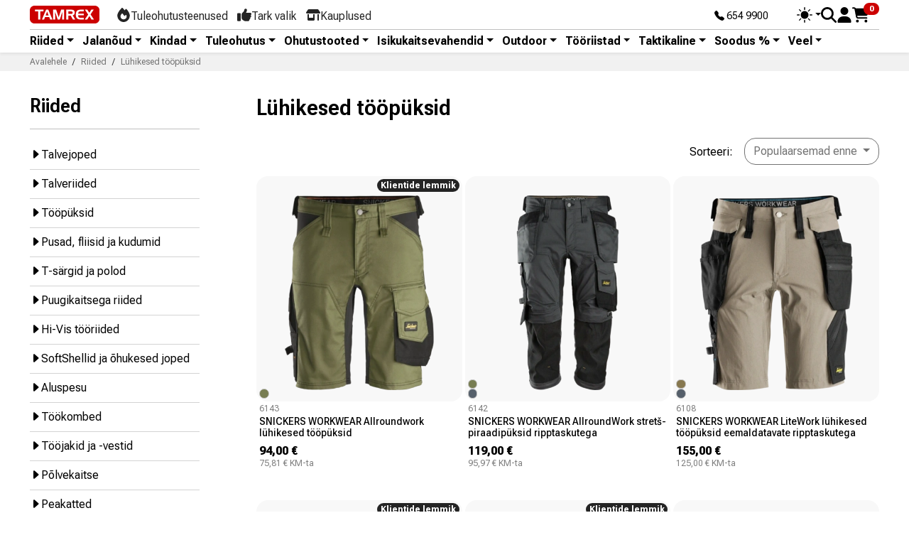

--- FILE ---
content_type: text/html; charset=utf-8
request_url: https://tamrex.eu/ee/et/59-luhikesed-toopuksid
body_size: 21538
content:
<!doctype html>
<html lang="et-EE">
  <head>


<!-- Google Tag Manager -->
<script>(function(w,d,s,l,i){w[l]=w[l]||[];w[l].push({'gtm.start':
new Date().getTime(),event:'gtm.js'});var f=d.getElementsByTagName(s)[0],
j=d.createElement(s),dl=l!='dataLayer'?'&l='+l:'';j.async=true;j.src=
'https://www.googletagmanager.com/gtm.js?id='+i+dl;f.parentNode.insertBefore(j,f);
})(window,document,'script','dataLayer','GTM-MXKQLS8Q');</script>
<!-- End Google Tag Manager -->
<!-- Google Tag Manager -->
<script>(function(w,d,s,l,i){w[l]=w[l]||[];w[l].push({'gtm.start':
new Date().getTime(),event:'gtm.js'});var f=d.getElementsByTagName(s)[0],
j=d.createElement(s),dl=l!='dataLayer'?'&l='+l:'';j.async=true;j.src=
'https://www.googletagmanager.com/gtm.js?id='+i+dl;f.parentNode.insertBefore(j,f);
})(window,document,'script','dataLayer','GTM-5T43S392');</script>
<!-- End Google Tag Manager -->
<!-- Hotjar Tracking Code for https://tamrex.eu/ee -->
<script>
    (function(h,o,t,j,a,r){
        h.hj=h.hj||function(){(h.hj.q=h.hj.q||[]).push(arguments)};
        h._hjSettings={hjid:2947672,hjsv:6};
        a=o.getElementsByTagName('head')[0];
        r=o.createElement('script');r.async=1;
        r.src=t+h._hjSettings.hjid+j+h._hjSettings.hjsv;
        a.appendChild(r);
    })(window,document,'https://static.hotjar.com/c/hotjar-','.js?sv=');
</script>
    
      <script src="../../../../assets/js/color-modes.js"></script>

  <meta charset="utf-8">



  <meta http-equiv="x-ua-compatible" content="ie=edge">



  
    
    <link
      rel="preload"
      href="https://tamrex.eu/ee/themes/tamrex_v5/assets/fonts/MaterialIcons-Regular-2d8017489da689caedc1.woff2"
      as="font"
      crossorigin
    >
  

  <title>Lühikesed tööpüksid</title>

  
    
  

  <meta name="description" content="Parimad lühikesed tööpüksid tõelist mugavust, vastupidavust ja trendikat disaini hindavale kliendile. Proovi mugavaid lühikesi pükse TAMREXi kauplustes üle Eesti.">
  <meta name="keywords" content="">

  
      <link rel="canonical" href="https://tamrex.eu/ee/et/59-luhikesed-toopuksid">
  
  
      

  
    <script type="application/ld+json">
  {
    "@context": "https://schema.org",
    "@type": "Organization",
    "name" : "Tamrex Ohutuse OÜ",
    "url" : "https://tamrex.eu/ee/et/",
          "logo": {
        "@type": "ImageObject",
        "url":"https://tamrex.eu/ee/img/logo-1696739621.jpg"
      }
      }
</script>

<script type="application/ld+json">
  {
    "@context": "https://schema.org",
    "@type": "WebPage",
    "isPartOf": {
      "@type": "WebSite",
      "url":  "https://tamrex.eu/ee/et/",
      "name": "Tamrex Ohutuse OÜ"
    },
    "name": "Lühikesed tööpüksid",
    "url":  "https://tamrex.eu/ee/et/59-luhikesed-toopuksid"
  }
</script>


  <script type="application/ld+json">
    {
      "@context": "https://schema.org",
      "@type": "BreadcrumbList",
      "itemListElement": [
                  {
            "@type": "ListItem",
            "position": 1,
            "name": "Avalehele",
            "item": "https://tamrex.eu/ee/et/"
            },                    {
            "@type": "ListItem",
            "position": 2,
            "name": "Riided",
            "item": "https://tamrex.eu/ee/et/3-tooriided"
            },                    {
            "@type": "ListItem",
            "position": 3,
            "name": "Lühikesed tööpüksid",
            "item": "https://tamrex.eu/ee/et/59-luhikesed-toopuksid"
            }          ]
        }
  </script>
  

  
  <script type="application/ld+json">
  {
    "@context": "https://schema.org",
    "@type": "ItemList",
    "itemListElement": [
          {
        "@type": "ListItem",
        "position": 1,
        "name": "SNICKERS WORKWEAR Allroundwork lühikesed tööpüksid",
        "url": "https://tamrex.eu/ee/et/1272-1488-snickers-workwear-allroundwork-luhikesed-toopuksid.html#/14-color-31/55-cloth_size-46"
      },          {
        "@type": "ListItem",
        "position": 2,
        "name": "SNICKERS WORKWEAR AllroundWork stretš-piraadipüksid ripptaskutega",
        "url": "https://tamrex.eu/ee/et/816-1178-snickers-workwear-allroundwork-strets-piraadipuksid-ripptaskutega.html#/21-color-58/55-cloth_size-46"
      },          {
        "@type": "ListItem",
        "position": 3,
        "name": "SNICKERS WORKWEAR LiteWork lühikesed tööpüksid eemaldatavate ripptaskutega",
        "url": "https://tamrex.eu/ee/et/1122-1211-snickers-workwear-litework-luhikesed-toopuksid-eemaldatavate-ripptaskutega.html#/12-color-20/55-cloth_size-46"
      },          {
        "@type": "ListItem",
        "position": 4,
        "name": "SNICKERS WORKWEAR FlexiWork piraadipüksid ripptaskutega",
        "url": "https://tamrex.eu/ee/et/78-480-snickers-workwear-flexiwork-piraadipuksid-ripptaskutega.html#/1-color-04/55-cloth_size-46"
      },          {
        "@type": "ListItem",
        "position": 5,
        "name": "SNICKERS WORKWEAR FlexiWork lühikesed tööpüksid ripptaskutega",
        "url": "https://tamrex.eu/ee/et/77-471-snickers-workwear-flexiwork-luhikesed-toopuksid-ripptaskutega.html#/21-color-58/71-cloth_size-44"
      },          {
        "@type": "ListItem",
        "position": 6,
        "name": "SNICKERS WORKWEAR Allroundwork Softshell kangast piraadipüksid ripptaskutega",
        "url": "https://tamrex.eu/ee/et/1411-4367-snickers-workwear-allroundwork-softshell-kangast-piraadipuksid-ripptaskutega.html#/1-color-04/55-cloth_size-46"
      },          {
        "@type": "ListItem",
        "position": 7,
        "name": "SNICKERS WORKWEAR FlexiWork lühikesed tööpüksid",
        "url": "https://tamrex.eu/ee/et/699-884-snickers-workwear-flexiwork-luhikesed-toopuksid.html#/21-color-58/71-cloth_size-44"
      },          {
        "@type": "ListItem",
        "position": 8,
        "name": "SNICKERS WORKWEAR Allroundwork Softshell kangast lühikesed tööpüksid",
        "url": "https://tamrex.eu/ee/et/1410-4350-snickers-workwear-allroundwork-softshell-kangast-luhikesed-toopuksid.html#/28-color-95/55-cloth_size-46"
      },          {
        "@type": "ListItem",
        "position": 9,
        "name": "SNICKERS WORKWEAR FlexiWork lühikesed tööpüksid eemaldatavate ripptaskutega",
        "url": "https://tamrex.eu/ee/et/1277-1502-snickers-workwear-flexiwork-luhikesed-toopuksid-eemaldatavate-ripptaskutega.html#/21-color-58/55-cloth_size-46"
      },          {
        "@type": "ListItem",
        "position": 10,
        "name": "SNICKERS WORKWEAR FlexiWork lühikesed Hi-Vis tööpüksid ripptaskutega klass 1",
        "url": "https://tamrex.eu/ee/et/600-771-snickers-workwear-flexiwork-luhikesed-hi-vis-toopuksid-ripptaskutega-klass-1.html#/23-color-66/55-cloth_size-46"
      },          {
        "@type": "ListItem",
        "position": 11,
        "name": "SNICKERS WORKWEAR LiteWork Hi-Vis piraadipüksid ripptaskutega klass 2 (Outlet)",
        "url": "https://tamrex.eu/ee/et/978-1741-snickers-workwear-litework-hi-vis-piraadipuksid-ripptaskutega-klass-2-outlet.html#/23-color-66/71-cloth_size-44"
      },          {
        "@type": "ListItem",
        "position": 12,
        "name": "SNICKERS WORKWEAR LiteWork Hi-Vis piraadipüksid ripptaskutega klass 2",
        "url": "https://tamrex.eu/ee/et/601-778-snickers-workwear-litework-hi-vis-piraadipuksid-ripptaskutega-klass-2.html#/19-color-55/55-cloth_size-46"
      }        ]
  }
</script>


  
    
  

  
    <meta property="og:title" content="Lühikesed tööpüksid" />
    <meta property="og:description" content="Parimad lühikesed tööpüksid tõelist mugavust, vastupidavust ja trendikat disaini hindavale kliendile. Proovi mugavaid lühikesi pükse TAMREXi kauplustes üle Eesti." />
    <meta property="og:url" content="https://tamrex.eu/ee/et/59-luhikesed-toopuksid" />
    <meta property="og:site_name" content="Tamrex Ohutuse OÜ" />
    <meta property="og:type" content="website" />  



  <meta name="viewport" content="width=device-width, initial-scale=1">



<link rel="apple-touch-icon" sizes="180x180" href="../../../../assets/favicon/apple-touch-icon.png">
<link rel="icon" type="image/png" sizes="32x32" href="../../../../assets/favicon/favicon-32x32.png">
<link rel="icon" type="image/png" sizes="16x16" href="../../../../assets/favicon/favicon-16x16.png">
<link rel="manifest" href="../../../../assets/favicon/site.webmanifest">



<link href="../../../../assets/bootstrap-icons/font/bootstrap-icons.min.css" rel="stylesheet">
<link rel="preconnect" href="https://fonts.googleapis.com">
<link rel="preconnect" href="https://fonts.gstatic.com" crossorigin>
<link href="https://fonts.googleapis.com/css2?family=Roboto+Flex:opsz,slnt,wdth,wght,GRAD,XOPQ,XTRA,YOPQ,YTAS,YTDE,YTFI,YTLC,YTUC@8..144,-10..0,25..151,100..1000,-200..150,27..175,323..603,25..135,649..854,-305..-98,560..788,416..570,528..760&display=swap" rel="stylesheet">
  
<link href="../../../../assets/swiper/swiper-bundle.min.css" rel="stylesheet">
<script src="../../../../assets/swiper/swiper-bundle.min.js"></script>
  
<link href="../../../../assets/aos/aos.css" rel="stylesheet">

  
<link href="../../../../assets/jarallax/jarallax.min.css" rel="stylesheet">
<script src="../../../../assets/jarallax/jarallax.min.js"></script>
<script src="../../../../assets/jarallax/jarallax-video.min.js"></script>
    <link rel="stylesheet" href="/ee/modules/montonio/views/css/1.7/payment.css" type="text/css" media="all">
  <link rel="stylesheet" href="https://tamrex.eu/ee/themes/tamrex_v5/assets/cache/theme-f47fc2117.css" type="text/css" media="all">




  

  <script type="text/javascript">
        var isPsVersion17 = true;
        var isPsVersion8 = true;
        var prestashop = {"cart":{"products":[],"totals":{"total":{"type":"total","label":"Kokku:","amount":0,"value":"0,00\u00a0\u20ac"},"total_including_tax":{"type":"total","label":"Kokku (maksudega)","amount":0,"value":"0,00\u00a0\u20ac"},"total_excluding_tax":{"type":"total","label":"Kokku (KM-ta)","amount":0,"value":"0,00\u00a0\u20ac"}},"subtotals":{"products":{"type":"products","label":"Vahesumma","amount":0,"value":"0,00\u00a0\u20ac"},"discounts":null,"shipping":{"type":"shipping","label":"Saatmine","amount":0,"value":""},"tax":null},"products_count":0,"summary_string":"0 toodet","vouchers":{"allowed":1,"added":[]},"discounts":[],"minimalPurchase":0,"minimalPurchaseRequired":""},"currency":{"id":1,"name":"Euro","iso_code":"EUR","iso_code_num":"978","sign":"\u20ac"},"customer":{"lastname":null,"firstname":null,"email":null,"birthday":null,"newsletter":null,"newsletter_date_add":null,"optin":null,"website":null,"company":null,"siret":null,"ape":null,"is_logged":false,"gender":{"type":null,"name":null},"addresses":[]},"country":{"id_zone":9,"id_currency":0,"call_prefix":372,"iso_code":"EE","active":"1","contains_states":"0","need_identification_number":"0","need_zip_code":"1","zip_code_format":"NNNNN","display_tax_label":"1","name":"Eesti","id":86},"language":{"name":"Eesti keel (Estonian)","iso_code":"et","locale":"et-EE","language_code":"et","active":"1","is_rtl":"0","date_format_lite":"Y-m-d","date_format_full":"Y-m-d H:i:s","id":1},"page":{"title":"","canonical":"https:\/\/tamrex.eu\/ee\/et\/59-luhikesed-toopuksid","meta":{"title":"L\u00fchikesed t\u00f6\u00f6p\u00fcksid","description":"Parimad l\u00fchikesed t\u00f6\u00f6p\u00fcksid t\u00f5elist mugavust, vastupidavust ja trendikat disaini hindavale kliendile. Proovi mugavaid l\u00fchikesi p\u00fckse TAMREXi kauplustes \u00fcle Eesti.","keywords":"","robots":"index"},"page_name":"category","body_classes":{"lang-et":true,"lang-rtl":false,"country-EE":true,"currency-EUR":true,"layout-left-column":true,"page-category":true,"tax-display-enabled":true,"page-customer-account":false,"category-id-59":true,"category-L\u00fchikesed t\u00f6\u00f6p\u00fcksid":true,"category-id-parent-3":true,"category-depth-level-3":true},"admin_notifications":[],"password-policy":{"feedbacks":{"0":"Very weak","1":"Weak","2":"keskmine","3":"Strong","4":"Very strong","Straight rows of keys are easy to guess":"Straight rows of keys are easy to guess","Short keyboard patterns are easy to guess":"Short keyboard patterns are easy to guess","Use a longer keyboard pattern with more turns":"Use a longer keyboard pattern with more turns","Repeats like \"aaa\" are easy to guess":"Repeats like \"aaa\" are easy to guess","Repeats like \"abcabcabc\" are only slightly harder to guess than \"abc\"":"Repeats like \"abcabcabc\" are only slightly harder to guess than \"abc\"","Sequences like abc or 6543 are easy to guess":"Sequences like \"abc\" or \"6543\" are easy to guess","Recent years are easy to guess":"Recent years are easy to guess","Dates are often easy to guess":"Dates are often easy to guess","This is a top-10 common password":"This is a top-10 common password","This is a top-100 common password":"This is a top-100 common password","This is a very common password":"This is a very common password","This is similar to a commonly used password":"This is similar to a commonly used password","A word by itself is easy to guess":"A word by itself is easy to guess","Names and surnames by themselves are easy to guess":"Names and surnames by themselves are easy to guess","Common names and surnames are easy to guess":"Common names and surnames are easy to guess","Use a few words, avoid common phrases":"Use a few words, avoid common phrases","No need for symbols, digits, or uppercase letters":"No need for symbols, digits, or uppercase letters","Avoid repeated words and characters":"Avoid repeated words and characters","Avoid sequences":"Avoid sequences","Avoid recent years":"Avoid recent years","Avoid years that are associated with you":"Avoid years that are associated with you","Avoid dates and years that are associated with you":"Avoid dates and years that are associated with you","Capitalization doesn't help very much":"Capitalization doesn't help very much","All-uppercase is almost as easy to guess as all-lowercase":"All-uppercase is almost as easy to guess as all-lowercase","Reversed words aren't much harder to guess":"Reversed words aren't much harder to guess","Predictable substitutions like '@' instead of 'a' don't help very much":"Predictable substitutions like \"@\" instead of \"a\" don't help very much","Add another word or two. Uncommon words are better.":"Add another word or two. Uncommon words are better."}}},"shop":{"name":"Tamrex Ohutuse O\u00dc","logo":"https:\/\/tamrex.eu\/ee\/img\/logo-1696739621.jpg","stores_icon":"https:\/\/tamrex.eu\/ee\/img\/logo_stores.png","favicon":"https:\/\/tamrex.eu\/ee\/img\/favicon.ico"},"core_js_public_path":"\/ee\/themes\/","urls":{"base_url":"https:\/\/tamrex.eu\/ee\/","current_url":"https:\/\/tamrex.eu\/ee\/et\/59-luhikesed-toopuksid","shop_domain_url":"https:\/\/tamrex.eu","img_ps_url":"https:\/\/tamrex.eu\/ee\/img\/","img_cat_url":"https:\/\/tamrex.eu\/ee\/img\/c\/","img_lang_url":"https:\/\/tamrex.eu\/ee\/img\/l\/","img_prod_url":"https:\/\/tamrex.eu\/ee\/img\/p\/","img_manu_url":"https:\/\/tamrex.eu\/ee\/img\/m\/","img_sup_url":"https:\/\/tamrex.eu\/ee\/img\/su\/","img_ship_url":"https:\/\/tamrex.eu\/ee\/img\/s\/","img_store_url":"https:\/\/tamrex.eu\/ee\/img\/st\/","img_col_url":"https:\/\/tamrex.eu\/ee\/img\/co\/","img_url":"https:\/\/tamrex.eu\/ee\/themes\/tamrex_v5\/assets\/img\/","css_url":"https:\/\/tamrex.eu\/ee\/themes\/tamrex_v5\/assets\/css\/","js_url":"https:\/\/tamrex.eu\/ee\/themes\/tamrex_v5\/assets\/js\/","pic_url":"https:\/\/tamrex.eu\/ee\/upload\/","theme_assets":"https:\/\/tamrex.eu\/ee\/themes\/tamrex_v5\/assets\/","theme_dir":"https:\/\/tamrex.eu\/data03\/virt69130\/domeenid\/www.tamrex.eu\/htdocs\/ee\/themes\/tamrex_v5\/","pages":{"address":"https:\/\/tamrex.eu\/ee\/et\/aadress","addresses":"https:\/\/tamrex.eu\/ee\/et\/aadressid","authentication":"https:\/\/tamrex.eu\/ee\/et\/logi-sisse","manufacturer":"https:\/\/tamrex.eu\/ee\/et\/br\u00e4ndid","cart":"https:\/\/tamrex.eu\/ee\/et\/ostukorv","category":"https:\/\/tamrex.eu\/ee\/et\/index.php?controller=category","cms":"https:\/\/tamrex.eu\/ee\/et\/index.php?controller=cms","contact":"https:\/\/tamrex.eu\/ee\/et\/kontakt","discount":"https:\/\/tamrex.eu\/ee\/et\/allahindlus","guest_tracking":"https:\/\/tamrex.eu\/ee\/et\/k\u00fclastajate-jalgimine","history":"https:\/\/tamrex.eu\/ee\/et\/tellimuste-ajalugu","identity":"https:\/\/tamrex.eu\/ee\/et\/identiteet","index":"https:\/\/tamrex.eu\/ee\/et\/","my_account":"https:\/\/tamrex.eu\/ee\/et\/minu-konto","order_confirmation":"https:\/\/tamrex.eu\/ee\/et\/tellimuse-kinnitamine","order_detail":"https:\/\/tamrex.eu\/ee\/et\/index.php?controller=order-detail","order_follow":"https:\/\/tamrex.eu\/ee\/et\/tellimuse-jalgimine","order":"https:\/\/tamrex.eu\/ee\/et\/tellimuse","order_return":"https:\/\/tamrex.eu\/ee\/et\/index.php?controller=order-return","order_slip":"https:\/\/tamrex.eu\/ee\/et\/kreeditarve","pagenotfound":"https:\/\/tamrex.eu\/ee\/et\/lehte-ei-leitud","password":"https:\/\/tamrex.eu\/ee\/et\/parooli-taastamine","pdf_invoice":"https:\/\/tamrex.eu\/ee\/et\/index.php?controller=pdf-invoice","pdf_order_return":"https:\/\/tamrex.eu\/ee\/et\/index.php?controller=pdf-order-return","pdf_order_slip":"https:\/\/tamrex.eu\/ee\/et\/index.php?controller=pdf-order-slip","prices_drop":"https:\/\/tamrex.eu\/ee\/et\/soodushind","product":"https:\/\/tamrex.eu\/ee\/et\/index.php?controller=product","registration":"https:\/\/tamrex.eu\/ee\/et\/registration","search":"https:\/\/tamrex.eu\/ee\/et\/otsi","sitemap":"https:\/\/tamrex.eu\/ee\/et\/sisukaart","stores":"https:\/\/tamrex.eu\/ee\/et\/kauplused","supplier":"https:\/\/tamrex.eu\/ee\/et\/suppliers","new_products":"https:\/\/tamrex.eu\/ee\/et\/uued-tooted","brands":"https:\/\/tamrex.eu\/ee\/et\/br\u00e4ndid","register":"https:\/\/tamrex.eu\/ee\/et\/registration","order_login":"https:\/\/tamrex.eu\/ee\/et\/tellimuse?login=1"},"alternative_langs":[],"actions":{"logout":"https:\/\/tamrex.eu\/ee\/et\/?mylogout="},"no_picture_image":{"bySize":{"small_default":{"url":"https:\/\/tamrex.eu\/ee\/img\/p\/et-default-small_default.jpg","width":98,"height":98},"cart_default":{"url":"https:\/\/tamrex.eu\/ee\/img\/p\/et-default-cart_default.jpg","width":125,"height":125},"default_xs":{"url":"https:\/\/tamrex.eu\/ee\/img\/p\/et-default-default_xs.jpg","width":200,"height":200},"home_default":{"url":"https:\/\/tamrex.eu\/ee\/img\/p\/et-default-home_default.jpg","width":250,"height":250},"default_s":{"url":"https:\/\/tamrex.eu\/ee\/img\/p\/et-default-default_s.jpg","width":280,"height":280},"default_m":{"url":"https:\/\/tamrex.eu\/ee\/img\/p\/et-default-default_m.jpg","width":320,"height":320},"medium_default":{"url":"https:\/\/tamrex.eu\/ee\/img\/p\/et-default-medium_default.jpg","width":452,"height":452},"default_md":{"url":"https:\/\/tamrex.eu\/ee\/img\/p\/et-default-default_md.jpg","width":480,"height":480},"default_xl":{"url":"https:\/\/tamrex.eu\/ee\/img\/p\/et-default-default_xl.jpg","width":540,"height":540},"large_default":{"url":"https:\/\/tamrex.eu\/ee\/img\/p\/et-default-large_default.jpg","width":800,"height":800},"product_main":{"url":"https:\/\/tamrex.eu\/ee\/img\/p\/et-default-product_main.jpg","width":940,"height":940},"product_main_2x":{"url":"https:\/\/tamrex.eu\/ee\/img\/p\/et-default-product_main_2x.jpg","width":1400,"height":1400}},"small":{"url":"https:\/\/tamrex.eu\/ee\/img\/p\/et-default-small_default.jpg","width":98,"height":98},"medium":{"url":"https:\/\/tamrex.eu\/ee\/img\/p\/et-default-medium_default.jpg","width":452,"height":452},"large":{"url":"https:\/\/tamrex.eu\/ee\/img\/p\/et-default-product_main_2x.jpg","width":1400,"height":1400},"legend":""}},"configuration":{"display_taxes_label":true,"display_prices_tax_incl":true,"is_catalog":false,"show_prices":true,"opt_in":{"partner":true},"quantity_discount":{"type":"discount","label":"\u00dchiku allahindlus"},"voucher_enabled":1,"return_enabled":0},"field_required":[],"breadcrumb":{"links":[{"title":"Avalehele","url":"https:\/\/tamrex.eu\/ee\/et\/"},{"title":"Riided","url":"https:\/\/tamrex.eu\/ee\/et\/3-tooriided"},{"title":"L\u00fchikesed t\u00f6\u00f6p\u00fcksid","url":"https:\/\/tamrex.eu\/ee\/et\/59-luhikesed-toopuksid"}],"count":3},"link":{"protocol_link":"https:\/\/","protocol_content":"https:\/\/"},"time":1768636867,"static_token":"8a7bdf6dbf1b7ae20796b457fcfbbe7f","token":"8cfb9f4bfd832b8711607753bbd56814","debug":false};
        var recaptchaContactForm = "1";
        var recaptchaDataSiteKey = "6LeVI4coAAAAACqn1VlawR6FsaHQGGjDc7y12zrz";
        var recaptchaLoginForm = "1";
        var recaptchaRegistrationForm = "1";
        var recaptchaType = "1";
        var recaptchaVersion = "v3";
      </script>



  <script async src="https://www.googletagmanager.com/gtag/js?id=G-FSKFT4VLTF"></script>
<script>
  window.dataLayer = window.dataLayer || [];
  function gtag(){dataLayer.push(arguments);}
  gtag('js', new Date());
  gtag(
    'config',
    'G-FSKFT4VLTF',
    {
      'debug_mode':false
                      }
  );
</script>





    

<!-- Meta Pixel Code -->
<script>
!function(f,b,e,v,n,t,s)
{if(f.fbq)return;n=f.fbq=function(){n.callMethod?
n.callMethod.apply(n,arguments):n.queue.push(arguments)};
if(!f._fbq)f._fbq=n;n.push=n;n.loaded=!0;n.version='2.0';
n.queue=[];t=b.createElement(e);t.async=!0;
t.src=v;s=b.getElementsByTagName(e)[0];
s.parentNode.insertBefore(t,s)}(window, document,'script',
'https://connect.facebook.net/en_US/fbevents.js');
fbq('init', '856128540065370');
fbq('track', 'PageView');
</script>
<noscript><img height="1" width="1" style="display:none"
src="https://www.facebook.com/tr?id=856128540065370&ev=PageView&noscript=1"
/></noscript>
<!-- End Meta Pixel Code -->
  </head>

  <body id="category" class="lang-et country-ee currency-eur layout-left-column page-category tax-display-enabled category-id-59 category-luhikesed-toopuksid category-id-parent-3 category-depth-level-3">
<noscript><iframe src="https://www.googletagmanager.com/ns.html?id=GTM-MXKQLS8Q"
height="0" width="0" style="display:none;visibility:hidden"></iframe></noscript>
<!-- End Google Tag Manager (noscript) -->
<!-- Google Tag Manager (noscript) -->
<noscript><iframe src="https://www.googletagmanager.com/ns.html?id=GTM-5T43S392"
height="0" width="0" style="display:none;visibility:hidden"></iframe></noscript>
<!-- End Google Tag Manager (noscript) -->
    
      
    

    
          

    
      
        <div class="d-none">
            
  <a class="navbar-brand d-block" href="https://tamrex.eu/ee/et/">
    <img
      class="logo img-fluid"
      src="https://tamrex.eu/ee/img/logo-1696739621.jpg"
      alt="Tamrex Ohutuse OÜ"
      width="400"
      height="103"
    >
  </a>

      </div>

  <div class="header__banner">
    
		
  </div>









<header id="header" class="sticky-top bg-body lh-1 shadow-sm">
  
  <div class="container py-2">
    <div class="d-flex align-items-center">
      <div class="d-flex align-items-center">
        <div><a href="/ee/et/"><img src="../../../../assets/img/tx-logo.svg" class="tx-logo" alt="Tamrex logo"></a></div>
        <div class="d-none d-lg-block ms-4">
          <nav class="nav d-flex align-items-center TxTopNav">
            <a class="nav-link d-flex align-items-center gap-1" href="/ee/et/info/4-teenused">
              <svg xmlns="http://www.w3.org/2000/svg" viewBox="0 0 448 512" height="20" width="20" fill="currentColor"><path d="M159.3 5.4c7.8-7.3 19.9-7.2 27.7 .1c27.6 25.9 53.5 53.8 77.7 84c11-14.4 23.5-30.1 37-42.9c7.9-7.4 20.1-7.4 28 .1c34.6 33 63.9 76.6 84.5 118c20.3 40.8 33.8 82.5 33.8 111.9C448 404.2 348.2 512 224 512C98.4 512 0 404.1 0 276.5c0-38.4 17.8-85.3 45.4-131.7C73.3 97.7 112.7 48.6 159.3 5.4zM225.7 416c25.3 0 47.7-7 68.8-21c42.1-29.4 53.4-88.2 28.1-134.4c-4.5-9-16-9.6-22.5-2l-25.2 29.3c-6.6 7.6-18.5 7.4-24.7-.5c-16.5-21-46-58.5-62.8-79.8c-6.3-8-18.3-8.1-24.7-.1c-33.8 42.5-50.8 69.3-50.8 99.4C112 375.4 162.6 416 225.7 416z"/></svg>
              <div class="mb-n1">Tuleohutusteenused</div>
            </a>
            <a class="nav-link d-flex align-items-center gap-1" href="/ee/et/tark-valik/avaleht">
              <svg xmlns="http://www.w3.org/2000/svg" viewBox="0 0 512 512" height="20" width="20" fill="currentColor"><path d="M313.4 32.9c26 5.2 42.9 30.5 37.7 56.5l-2.3 11.4c-5.3 26.7-15.1 52.1-28.8 75.2H464c26.5 0 48 21.5 48 48c0 18.5-10.5 34.6-25.9 42.6C497 275.4 504 288.9 504 304c0 23.4-16.8 42.9-38.9 47.1c4.4 7.3 6.9 15.8 6.9 24.9c0 21.3-13.9 39.4-33.1 45.6c.7 3.3 1.1 6.8 1.1 10.4c0 26.5-21.5 48-48 48H294.5c-19 0-37.5-5.6-53.3-16.1l-38.5-25.7C176 420.4 160 390.4 160 358.3V320 272 247.1c0-29.2 13.3-56.7 36-75l7.4-5.9c26.5-21.2 44.6-51 51.2-84.2l2.3-11.4c5.2-26 30.5-42.9 56.5-37.7zM32 192H96c17.7 0 32 14.3 32 32V448c0 17.7-14.3 32-32 32H32c-17.7 0-32-14.3-32-32V224c0-17.7 14.3-32 32-32z"/></svg>
              <div class="mb-n1">Tark valik</div>
            </a>
            <a class="nav-link d-flex align-items-center gap-1" href="/ee/et/info/6-kauplused">
              <svg xmlns="http://www.w3.org/2000/svg" viewBox="0 0 640 512" height="20" width="20" fill="currentColor"><path d="M36.8 192H603.2c20.3 0 36.8-16.5 36.8-36.8c0-7.3-2.2-14.4-6.2-20.4L558.2 21.4C549.3 8 534.4 0 518.3 0H121.7c-16 0-31 8-39.9 21.4L6.2 134.7c-4 6.1-6.2 13.2-6.2 20.4C0 175.5 16.5 192 36.8 192zM64 224V384v80c0 26.5 21.5 48 48 48H336c26.5 0 48-21.5 48-48V384 224H320V384H128V224H64zm448 0V480c0 17.7 14.3 32 32 32s32-14.3 32-32V224H512z"/></svg>
              <div class="mb-n1">Kauplused</div>
            </a>
          </nav>
        </div>
      </div>

      <div class="ms-auto hstack gap-3 align-items-center">
        
        <div class="small me-6 d-none d-lg-block mb-n1"><a href="tel:+3726549900" class="text-decoration-none text-reset" title="Phone"><i class="bi bi-telephone-fill"></i> 654 9900</a></div>
        
        <div>
          <div class="dropdown bd-mode-toggle lh-sm">
            <button class="btn btn-bd-primary btn-sm lh-1 border-0 p-0 m-0 dropdown-toggle d-flex align-items-center"
                    id="bd-theme"
                    type="button"
                    aria-expanded="false"
                    data-bs-toggle="dropdown"
                    aria-label="Toggle theme (auto)">
              <svg class="bi my-0 theme-icon-active" width="22" height="22" fill="currentColor"><use href="#circle-half"></use></svg>
              <span class="visually-hidden" id="bd-theme-text">Toggle theme</span>
            </button>
            <ul class="dropdown-menu dropdown-menu-end shadow" aria-labelledby="bd-theme-text">
              <li>
                <button type="button" class="dropdown-item d-flex align-items-center" data-bs-theme-value="light" aria-pressed="false">
                  <svg class="bi me-2 opacity-50" width="1em" height="1em" fill="currentColor"><use href="#sun-fill"></use></svg>
                  Hele
                  <svg class="bi ms-auto d-none" width="1em" height="1em" fill="currentColor"><use href="#check2"></use></svg>
                </button>
              </li>
              <li>
                <button type="button" class="dropdown-item d-flex align-items-center" data-bs-theme-value="dark" aria-pressed="false">
                  <svg class="bi me-2 opacity-50" width="1em" height="1em" fill="currentColor"><use href="#moon-stars-fill"></use></svg>
                  Tume
                  <svg class="bi ms-auto d-none" width="1em" height="1em" fill="currentColor"><use href="#check2"></use></svg>
                </button>
              </li>
              <li>
                <button type="button" class="dropdown-item d-flex align-items-center active" data-bs-theme-value="auto" aria-pressed="true">
                  <svg class="bi me-2 opacity-50" width="1em" height="1em" fill="currentColor"><use href="#circle-half"></use></svg>
                  Automaatne
                  <svg class="bi ms-auto d-none" width="1em" height="1em" fill="currentColor"><use href="#check2"></use></svg>
                </button>
              </li>
            </ul>
          </div>
        </div>
        
        
        
        <div>
          <button type="button" class="btn btn-link text-reset border-0 p-0 lh-1" data-bs-toggle="modal" data-bs-target="#TxSearchModal" name="Search" aria-label="Search">
            <svg xmlns="http://www.w3.org/2000/svg" height="22" width="22" viewBox="0 0 512 512" fill="currentColor"><path d="M416 208c0 45.9-14.9 88.3-40 122.7L502.6 457.4c12.5 12.5 12.5 32.8 0 45.3s-32.8 12.5-45.3 0L330.7 376c-34.4 25.2-76.8 40-122.7 40C93.1 416 0 322.9 0 208S93.1 0 208 0S416 93.1 416 208zM208 352a144 144 0 1 0 0-288 144 144 0 1 0 0 288z"/></svg>
          </button>
        </div>

        
<div id="_desktop_user_info">
  <div class="user-info">
          <div class="header-block">
        <a
          href="https://tamrex.eu/ee/et/logi-sisse?back=https%3A%2F%2Ftamrex.eu%2Fee%2Fet%2F59-luhikesed-toopuksid"
          title="Sisene oma kliendi kontole"
          class="header-block__action-btn text-reset"
          rel="nofollow"
          role="button">
          <svg xmlns="http://www.w3.org/2000/svg" viewBox="0 0 448 512" height="22" width="22" fill="currentColor" class="header-block__icon"><path d="M224 256A128 128 0 1 0 224 0a128 128 0 1 0 0 256zm-45.7 48C79.8 304 0 383.8 0 482.3C0 498.7 13.3 512 29.7 512H418.3c16.4 0 29.7-13.3 29.7-29.7C448 383.8 368.2 304 269.7 304H178.3z"/></svg>
        </a>
      </div>
      </div>
</div>
<div id="_desktop_cart">
  <div class="header-block blockcart cart-preview inactive" data-refresh-url="//tamrex.eu/ee/et/module/ps_shoppingcart/ajax">
          <span class="header-block__action-btn">
        <div class="lh-1 d-flex align-items-center">
      <svg xmlns="http://www.w3.org/2000/svg" viewBox="0 0 576 512" height="24" width="24" fill="currentColor" class="header-block__icon"><path d="M0 24C0 10.7 10.7 0 24 0H69.5c22 0 41.5 12.8 50.6 32h411c26.3 0 45.5 25 38.6 50.4l-41 152.3c-8.5 31.4-37 53.3-69.5 53.3H170.7l5.4 28.5c2.2 11.3 12.1 19.5 23.6 19.5H488c13.3 0 24 10.7 24 24s-10.7 24-24 24H199.7c-34.6 0-64.3-24.6-70.7-58.5L77.4 54.5c-.7-3.8-4-6.5-7.9-6.5H24C10.7 48 0 37.3 0 24zM128 464a48 48 0 1 1 96 0 48 48 0 1 1 -96 0zm336-48a48 48 0 1 1 0 96 48 48 0 1 1 0-96z"/></svg>

      <span class="header-block__badge badge bg-primary mt-n3 ms-n2" style="--bs-badge-padding-y: .20rem; --bs-badge-padding-x: .50rem; --bs-badge-font-size: .70rem;"><span>0</span></span>
    </div>



          </span>
    

      <!-- Ostukorv -->
      <div class="offcanvas offcanvas-end" tabindex="-1" id="offcanvasCart" aria-labelledby="offcanvasCartLabel">
        <div class="bg-body-tertiary offcanvas-header">
          <div class="offcanvas-title h5 d-flex align-items-center" id="offcanvasCartLabel">Ostukorv:  <span class="badge bg-secondary ms-2">0 toodet</span></div>
          <button type="button" class="btn-close" data-bs-dismiss="offcanvas" aria-label="Close"></button>
        </div>
        <div class="offcanvas-body bg-body-secondary">
          


          <div class="vstack gap-2 py-3 mb-3">
            <div class="d-flex">
              <div class="me-auto">Kokku (KM-ta):</div>
              <div>0,00 €</div>
            </div>
            <div class="d-flex fw-semibold fs-5">
              <div class="me-auto">Kokku:</div>
              <div>0,00 €</div>
            </div>
          </div>

          <hr>

        </div>
        <div class="bg-body border-top py-4 px-3 mb-8 mb-xl-0">
                        There are no items in your cart
                  </div>
      </div>



  </div>
    <script>
        function deleteProduct(id_product, id_product_attribute, id_customization){
            var deleteUrl = prestashop.urls.pages.cart + '?delete=1&id_product=' + id_product + '&id_product_attribute=' +  id_product_attribute + '&token=' + prestashop.token;
            if (id_customization) {
                deleteUrl = deleteUrl +  '&id_customization=' + id_customization
            }
            $.ajax({
                url: deleteUrl
            }).done(function() {
                var refreshURL = $('.blockcart').data('refresh-url');

                $.post(refreshURL).then(function (resp) {
                    $('#offcanvasCart').offcanvas('hide');
                    var html = $('<div />').append($.parseHTML(resp.preview));
                    $('.blockcart').replaceWith($(resp.preview).find('.blockcart'));
                    $('.blockcart .offcanvas').addClass('show');
                    $('#offcanvasCart').offcanvas('show');
                });
            });
        }
    </script>
</div>


        
        
      </div>
    </div>

  </div><!-- Top Container END -->
  
  <div class="container"><hr class="m-0 p-0 d-none d-lg-block"></div>
  
  <div class="container py-lg-2">
    <nav class="navbar navbar-expand-lg p-0">

      <div class="offcanvas offcanvas-start" tabindex="-1" id="TxOffcanvasMainNav" aria-labelledby="TxOffcanvasMainNavLabel">
        <div class="offcanvas-header">
          <h5 class="offcanvas-title" id="TxOffcanvasMainNavLabel"><img src="../../../../assets/img/tx-logo.svg" class="tx-logo" alt="Tamrex logo"></h5>
          <button type="button" class="btn-close" data-bs-dismiss="offcanvas" aria-label="Close"></button>
        </div>
        <div class="offcanvas-body">
          <div class="navbar-nav">
            
            <div class="nav-item dropdown">
              <a class="nav-link dropdown-toggle tx-nav-linkMain" href="#" role="button" data-bs-toggle="dropdown" aria-expanded="false">Riided</a>
              <div class="dropdown-menu shadow-lg tx-dropdown-menu-size-lg">
                <a class="dropdown-item tx-nav-linkMainSub icon-link icon-link-hover" href="/ee/et/3-tooriided">Riided<i class="bi bi-arrow-right"></i></a>
                
                <div class="grid">
                  <div class="g-col-12 g-col-lg-6">
                    <a class="dropdown-item icon-link icon-link-hover" href="/ee/et/14-toopuksid"><i class="bi bi-caret-right-fill"></i> Tööpüksid</a>
                    <a class="dropdown-item icon-link icon-link-hover" href="/ee/et/59-luhikesed-toopuksid"><i class="bi bi-caret-right-fill"></i>Lühikesed tööpüksid</a>
                    <a class="dropdown-item icon-link icon-link-hover" href="/ee/et/18-t-sargid-ja-polod"><i class="bi bi-caret-right-fill"></i> T-särgid ja polod</a>
                    <a class="dropdown-item icon-link icon-link-hover" href="/ee/et/17-pusad-ja-fliisid"><i class="bi bi-caret-right-fill"></i> Pusad, fliisid ja kudumid</a>
                    <a class="dropdown-item icon-link icon-link-hover" href="/ee/et/89-puugikaitsega-riided"><i class="bi bi-caret-right-fill"></i> Puugikaitsega riided</a>
                    <a class="dropdown-item icon-link icon-link-hover" href="/ee/et/20-hi-vis-tooriided"><i class="bi bi-caret-right-fill"></i> Hi-Vis tööriided</a>
										<a class="dropdown-item icon-link icon-link-hover" href="/ee/et/19-aluspesu"><i class="bi bi-caret-right-fill"></i> Aluspesu</a>
                    <a class="dropdown-item icon-link icon-link-hover" href="/ee/et/58-softshellid-ja-ohukesed-joped"><i class="bi bi-caret-right-fill"></i> SoftShellid ja õhukesed joped</a>
                    <a class="dropdown-item icon-link icon-link-hover" href="/ee/et/21-vihmariided"><i class="bi bi-caret-right-fill"></i> Vihmariided</a>
                    <a class="dropdown-item icon-link icon-link-hover" href="/ee/et/15-tookombed"><i class="bi bi-caret-right-fill"></i> Töökombed</a>
                    <a class="dropdown-item icon-link icon-link-hover" href="/ee/et/16-toojakid-ja-vestid"><i class="bi bi-caret-right-fill"></i> Tööjakid ja -vestid</a>
                    <a class="dropdown-item icon-link icon-link-hover" href="/ee/et/28-polvekaitse"><i class="bi bi-caret-right-fill"></i> Põlvekaitse</a>
                    <a class="dropdown-item icon-link icon-link-hover" href="/ee/et/30-peakatted"><i class="bi bi-caret-right-fill"></i> Peakatted</a>
                    <a class="dropdown-item icon-link icon-link-hover" href="/ee/et/29-aksessuaarid"><i class="bi bi-caret-right-fill"></i> Aksessuaarid</a>
                    <a class="dropdown-item icon-link icon-link-hover" href="/ee/et/26-naiste-tooriided"><i class="bi bi-caret-right-fill"></i> Naiste tööriided</a>
                    <a class="dropdown-item icon-link icon-link-hover" href="/ee/et/32-talvejoped"><i class="bi bi-caret-right-fill"></i> Talvejoped</a>
                    <a class="dropdown-item icon-link icon-link-hover" href="/ee/et/31-talveriided"><i class="bi bi-caret-right-fill"></i> Talveriided</a>
                  </div>
                  <div class="g-col-12 g-col-lg-6">
                    <div class="ms-3 me-5 mb-3">
                      <div class="d-flex align-items-center gap-1">
                        <svg xmlns="http://www.w3.org/2000/svg" viewBox="0 0 512 512" height="20" width="20" fill="currentColor"><path d="M313.4 32.9c26 5.2 42.9 30.5 37.7 56.5l-2.3 11.4c-5.3 26.7-15.1 52.1-28.8 75.2H464c26.5 0 48 21.5 48 48c0 18.5-10.5 34.6-25.9 42.6C497 275.4 504 288.9 504 304c0 23.4-16.8 42.9-38.9 47.1c4.4 7.3 6.9 15.8 6.9 24.9c0 21.3-13.9 39.4-33.1 45.6c.7 3.3 1.1 6.8 1.1 10.4c0 26.5-21.5 48-48 48H294.5c-19 0-37.5-5.6-53.3-16.1l-38.5-25.7C176 420.4 160 390.4 160 358.3V320 272 247.1c0-29.2 13.3-56.7 36-75l7.4-5.9c26.5-21.2 44.6-51 51.2-84.2l2.3-11.4c5.2-26 30.5-42.9 56.5-37.7zM32 192H96c17.7 0 32 14.3 32 32V448c0 17.7-14.3 32-32 32H32c-17.7 0-32-14.3-32-32V224c0-17.7 14.3-32 32-32z"/></svg>
                        <div class="mb-n1">Tark valik</div>
                      </div>
                      <p class="small lh-sm mt-2 mb-0 text-secondary">Targad valikud sünnivad siis, kui tead toodetest rohkem kui vaid kõlav hüüdlause.</p>
                      <hr>
                    </div>
                    <div class="ms-3 me-5 mb-3">
                      <ul class="vstack ps-3 gap-3 lh-sm small">
                        <li><a href="/ee/tark-valik/toopuksid" class="link-body-emphasis"><span class="text-primary">UUS! </span>Kuidas valida tööpükse</a></li>
                        <li><a href="/ee/et/tark-valik/puugikaitsega-riided" class="link-body-emphasis">Loe täpsemalt: tõhus kaitse puukide eest</a></li>
                        <li><a href="/ee/et/tark-valik/suveriided" class="link-body-emphasis">Parim töömugavus palaval suvepäeval</a></li>
                      </ul>
                      <hr>
                      <div><a class="btn btn-outline-primary btn-sm" href="/ee/et/tark-valik/avaleht" role="button">Kõik artiklid: Tark valik <i class="bi bi-chevron-right"></i></a></div>
                    </div>
                  </div>
                </div>

              </div>
            </div>
            
            <div class="nav-item dropdown">
              <a class="nav-link dropdown-toggle tx-nav-linkMain" href="#" role="button" data-bs-toggle="dropdown" aria-expanded="false">Jalanõud</a>
              <div class="dropdown-menu shadow-lg tx-dropdown-menu-size-lg">
                <a class="dropdown-item tx-nav-linkMainSub icon-link icon-link-hover" href="/ee/et/4-toojalanoud">Jalanõud <i class="bi bi-arrow-right"></i></a>
                
                <div class="grid">
                  <div class="g-col-12 g-col-lg-6">
                    <a class="dropdown-item icon-link icon-link-hover" href="/ee/et/34-turvakingad"><i class="bi bi-caret-right-fill"></i> Turvakingad</a>
                    <a class="dropdown-item icon-link icon-link-hover" href="/ee/et/33-turvasandaalid"><i class="bi bi-caret-right-fill"></i> Turvasandaalid</a>
                    <a class="dropdown-item icon-link icon-link-hover" href="/ee/et/37-vabaaja-ja-toojalanoud"><i class="bi bi-caret-right-fill"></i> Vabaaja- ja tööjalanõud</a>
                    <a class="dropdown-item icon-link icon-link-hover" href="/ee/et/40-sokid-ja-sisetallad"><i class="bi bi-caret-right-fill"></i> Sokid ja sisetallad</a>
                    <a class="dropdown-item icon-link icon-link-hover" href="/ee/et/36-sisejalanoud"><i class="bi bi-caret-right-fill"></i> Sisejalanõud</a>
                    <a class="dropdown-item icon-link icon-link-hover" href="/ee/et/62-naiste-jalanoud"><i class="bi bi-caret-right-fill"></i> Naiste jalanõud</a>
                    <a class="dropdown-item icon-link icon-link-hover" href="/ee/et/39-jalanoude-hooldusvahendid"><i class="bi bi-caret-right-fill"></i> Jalanõude hooldusvahendid</a>
                    <a class="dropdown-item icon-link icon-link-hover" href="/ee/et/35-turvapoolsaapad"><i class="bi bi-caret-right-fill"></i> Turvapoolsaapad</a>
                    <a class="dropdown-item icon-link icon-link-hover" href="/ee/et/38-kummikud"><i class="bi bi-caret-right-fill"></i> Kummikud</a>
                    <a class="dropdown-item icon-link icon-link-hover" href="/ee/et/41-talvejalanoud"><i class="bi bi-caret-right-fill"></i> Talvejalanõud</a>
                  </div>
                  <div class="g-col-12 g-col-lg-6">
                    <div class="ms-3 me-5 mb-3">
                      <div class="d-flex align-items-center gap-1">
                        <svg xmlns="http://www.w3.org/2000/svg" viewBox="0 0 512 512" height="20" width="20" fill="currentColor"><path d="M313.4 32.9c26 5.2 42.9 30.5 37.7 56.5l-2.3 11.4c-5.3 26.7-15.1 52.1-28.8 75.2H464c26.5 0 48 21.5 48 48c0 18.5-10.5 34.6-25.9 42.6C497 275.4 504 288.9 504 304c0 23.4-16.8 42.9-38.9 47.1c4.4 7.3 6.9 15.8 6.9 24.9c0 21.3-13.9 39.4-33.1 45.6c.7 3.3 1.1 6.8 1.1 10.4c0 26.5-21.5 48-48 48H294.5c-19 0-37.5-5.6-53.3-16.1l-38.5-25.7C176 420.4 160 390.4 160 358.3V320 272 247.1c0-29.2 13.3-56.7 36-75l7.4-5.9c26.5-21.2 44.6-51 51.2-84.2l2.3-11.4c5.2-26 30.5-42.9 56.5-37.7zM32 192H96c17.7 0 32 14.3 32 32V448c0 17.7-14.3 32-32 32H32c-17.7 0-32-14.3-32-32V224c0-17.7 14.3-32 32-32z"/></svg>
                        <div class="mb-n1">Tark valik</div>
                      </div>
                      <p class="small lh-sm mt-2 mb-0 text-secondary">Targad valikud sünnivad siis, kui tead toodetest rohkem kui vaid kõlav hüüdlause.</p>
                      <hr>
                    </div>
                    <div class="ms-3 me-5 mb-3">
                      <ul class="vstack ps-3 gap-3 lh-sm small">
                        <li><a href="/ee/et/tark-valik/toojalanoud" class="link-body-emphasis">Targalt valitud jalanõud on mugavad ja vastupidavad</a></li>
                      </ul>
                      <hr>
                      <div><a class="btn btn-outline-primary btn-sm" href="/ee/et/tark-valik/avaleht" role="button">Kõik artiklid: Tark valik <i class="bi bi-chevron-right"></i></a></div>
                    </div>
                  </div>
                </div>

              </div>
            </div>
            
            <div class="nav-item dropdown">
              <a class="nav-link dropdown-toggle tx-nav-linkMain" href="#" role="button" data-bs-toggle="dropdown" aria-expanded="false">Kindad</a>
              <div class="dropdown-menu shadow-lg tx-dropdown-menu-size-lg">
                <a class="dropdown-item tx-nav-linkMainSub icon-link icon-link-hover" href="/ee/et/5-tookindad">Kindad <i class="bi bi-arrow-right"></i></a>
                
                <div class="grid">
                  <div class="g-col-12 g-col-lg-6">
                    <a class="dropdown-item icon-link icon-link-hover" href="/ee/et/111-vabaaja-ja-spordikindad"><i class="bi bi-caret-right-fill"></i> Vabaaja- ja spordikindad</a>
                    <a class="dropdown-item icon-link icon-link-hover" href="/ee/et/50-talvekindad"><i class="bi bi-caret-right-fill"></i> Talvekindad</a>
                    <a class="dropdown-item icon-link icon-link-hover" href="/ee/et/42-peentookindad"><i class="bi bi-caret-right-fill"></i> Peentöökindad</a>
                    <a class="dropdown-item icon-link icon-link-hover" href="/ee/et/43-sunteetilise-kattega-kindad"><i class="bi bi-caret-right-fill"></i> Sünteetilise kattega kindad</a>
                    <a class="dropdown-item icon-link icon-link-hover" href="/ee/et/44-tekstiilkindad"><i class="bi bi-caret-right-fill"></i> Tekstiilkindad</a>
                    <a class="dropdown-item icon-link icon-link-hover" href="/ee/et/45-rasketookindad"><i class="bi bi-caret-right-fill"></i> Rasketöökindad</a>
                    <a class="dropdown-item icon-link icon-link-hover" href="/ee/et/46-kummikindad"><i class="bi bi-caret-right-fill"></i> Kummikindad</a>
                    <a class="dropdown-item icon-link icon-link-hover" href="/ee/et/47-uhekordsed-kindad"><i class="bi bi-caret-right-fill"></i> Ühekordsed kindad</a>
                    <a class="dropdown-item icon-link icon-link-hover" href="/ee/et/48-loikekaitsega-kindad"><i class="bi bi-caret-right-fill"></i> Lõikekaitsega kindad</a>
                    <a class="dropdown-item icon-link icon-link-hover" href="/ee/et/49-eriotstarbelised-kindad-ja-lisad"><i class="bi bi-caret-right-fill"></i> Eriotstarbelised kindad ja lisad</a>
                  </div>
                  <div class="g-col-12 g-col-lg-6">
                    <div class="ms-3 me-5 mb-3">
                      <div class="d-flex align-items-center gap-1">
                        <svg xmlns="http://www.w3.org/2000/svg" viewBox="0 0 512 512" height="20" width="20" fill="currentColor"><path d="M313.4 32.9c26 5.2 42.9 30.5 37.7 56.5l-2.3 11.4c-5.3 26.7-15.1 52.1-28.8 75.2H464c26.5 0 48 21.5 48 48c0 18.5-10.5 34.6-25.9 42.6C497 275.4 504 288.9 504 304c0 23.4-16.8 42.9-38.9 47.1c4.4 7.3 6.9 15.8 6.9 24.9c0 21.3-13.9 39.4-33.1 45.6c.7 3.3 1.1 6.8 1.1 10.4c0 26.5-21.5 48-48 48H294.5c-19 0-37.5-5.6-53.3-16.1l-38.5-25.7C176 420.4 160 390.4 160 358.3V320 272 247.1c0-29.2 13.3-56.7 36-75l7.4-5.9c26.5-21.2 44.6-51 51.2-84.2l2.3-11.4c5.2-26 30.5-42.9 56.5-37.7zM32 192H96c17.7 0 32 14.3 32 32V448c0 17.7-14.3 32-32 32H32c-17.7 0-32-14.3-32-32V224c0-17.7 14.3-32 32-32z"/></svg>
                        <div class="mb-n1">Tark valik</div>
                      </div>
                      <p class="small lh-sm mt-2 mb-0 text-secondary">Targad valikud sünnivad siis, kui tead toodetest rohkem kui vaid kõlav hüüdlause.</p>
                      <hr>
                    </div>
                    <div class="ms-3 me-5 mb-3">
                      <ul class="vstack ps-3 gap-3 lh-sm small">
                        <li><a href="/ee/et/tark-valik/tookindad" class="link-body-emphasis">Töökas kätepaar vajab heade kinnaste kaitset</a></li>
                      </ul>
                      <hr>
                      <div><a class="btn btn-outline-primary btn-sm" href="/ee/et/tark-valik/avaleht" role="button">Kõik artiklid: Tark valik <i class="bi bi-chevron-right"></i></a></div>
                    </div>
                  </div>
                </div>
                
              </div>
            </div>
            
            <div class="nav-item dropdown">
              <a class="nav-link dropdown-toggle tx-nav-linkMain" href="#" role="button" data-bs-toggle="dropdown" aria-expanded="false">Tuleohutus</a>
              <div class="dropdown-menu shadow-lg">
                <a class="dropdown-item tx-nav-linkMainSub icon-link icon-link-hover" href="/ee/et/8-tuleohutus">Tuleohutus <i class="bi bi-arrow-right"></i></a>
                
                <a class="dropdown-item icon-link icon-link-hover" href="/ee/et/56-suitsu-ja-vingugaasiandurid"><i class="bi bi-caret-right-fill"></i> Suitsu- ja vingugaasiandurid</a>
                <a class="dropdown-item icon-link icon-link-hover" href="/ee/et/57-tulekustutid"><i class="bi bi-caret-right-fill"></i> Tulekustutid</a>
                <a class="dropdown-item icon-link icon-link-hover" href="/ee/et/61-tulekustutustekid"><i class="bi bi-caret-right-fill"></i> Tulekustutustekid</a>
              </div>
            </div>
            
            <div class="nav-item dropdown">
              <a class="nav-link dropdown-toggle tx-nav-linkMain" href="#" role="button" data-bs-toggle="dropdown" aria-expanded="false">Ohutustooted</a>
              <div class="dropdown-menu shadow-lg">
                <a class="dropdown-item tx-nav-linkMainSub icon-link icon-link-hover" href="/ee/et/7-ohutustooted">Ohutustooted <i class="bi bi-arrow-right"></i></a>
                
                <a class="dropdown-item icon-link icon-link-hover" href="/ee/et/9-esmaabi"><i class="bi bi-caret-right-fill"></i> Esmaabi</a>
                <a class="dropdown-item icon-link icon-link-hover" href="/ee/et/12-taskulambid"><i class="bi bi-caret-right-fill"></i> Taskulambid</a>
                <a class="dropdown-item icon-link icon-link-hover" href="/ee/et/70-reostustorjevahendid"><i class="bi bi-caret-right-fill"></i> Reostustõrjevahendid</a>
              </div>
            </div>
            
            <div class="nav-item dropdown">
              <a class="nav-link dropdown-toggle tx-nav-linkMain" href="#" role="button" data-bs-toggle="dropdown" aria-expanded="false">Isikukaitsevahendid</a>
              <div class="dropdown-menu shadow-lg">
                <a class="dropdown-item tx-nav-linkMainSub icon-link icon-link-hover" href="/ee/et/6-isikukaitsevahendid">Isikukaitsevahendid <i class="bi bi-arrow-right"></i></a>
                
                <a class="dropdown-item icon-link icon-link-hover" href="/ee/et/51-kukkumiskaitse"><i class="bi bi-caret-right-fill"></i> Kukkumiskaitse</a>
                <a class="dropdown-item icon-link icon-link-hover" href="/ee/et/52-peakaitse"><i class="bi bi-caret-right-fill"></i> Peakaitse</a>
                <a class="dropdown-item icon-link icon-link-hover" href="/ee/et/53-silma-ja-naeokaitse"><i class="bi bi-caret-right-fill"></i> Silma- ja näokaitse</a>
                <a class="dropdown-item icon-link icon-link-hover" href="/ee/et/54-kuulmiskaitse"><i class="bi bi-caret-right-fill"></i> Kuulmiskaitse</a>
                <a class="dropdown-item icon-link icon-link-hover" href="/ee/et/55-hingamiskaitse"><i class="bi bi-caret-right-fill"></i> Hingamiskaitse</a>
              </div>
            </div>
            
            <div class="nav-item dropdown">
              <a class="nav-link dropdown-toggle tx-nav-linkMain" href="#" role="button" data-bs-toggle="dropdown" aria-expanded="false">Outdoor</a>
              <div class="dropdown-menu shadow-lg">
                <a class="dropdown-item tx-nav-linkMainSub icon-link icon-link-hover" href="/ee/et/91-outdoor">Outdoor <i class="bi bi-arrow-right"></i></a>
                
                <a class="dropdown-item icon-link icon-link-hover" href="/ee/et/12-taskulambid"><i class="bi bi-caret-right-fill"></i> Taskulambid</a>
                <a class="dropdown-item icon-link icon-link-hover" href="/ee/et/60-binoklid-ja-teleskoobid"><i class="bi bi-caret-right-fill"></i> Binoklid ja teleskoobid</a>
                <a class="dropdown-item d-none" href="#"><i class="bi bi-caret-right-fill"></i> Tarvikud</a>
                <a class="dropdown-item icon-link icon-link-hover d-none" href="/ee/et/11-tooriistad"><i class="bi bi-caret-right-fill"></i> Tööriistad</a>
                <a class="dropdown-item icon-link icon-link-hover" href="/ee/et/100-joogipudelid-ja-termosed"><i class="bi bi-caret-right-fill"></i> Joogipudelid ja termosed</a>
                <hr class="dropdown-divider my-2">
                <a class="dropdown-item icon-link icon-link-hover" href="/ee/et/98-woolpower"><i class="bi bi-caret-right-fill"></i> Woolpower: meriinoriided</a>
                <a class="dropdown-item icon-link icon-link-hover" href="/ee/et/111-vabaaja-ja-spordikindad"><i class="bi bi-caret-right-fill"></i> Vabaaja- ja spordikindad</a>
                <a class="dropdown-item icon-link icon-link-hover" href="/ee/et/89-puugikaitsega-riided"><i class="bi bi-caret-right-fill"></i> Puugikaitsega riided</a>
                <a class="dropdown-item icon-link icon-link-hover" href="/ee/et/38-kummikud"><i class="bi bi-caret-right-fill"></i> Kummikud</a>
              </div>
            </div>
            
            <div class="nav-item dropdown">
              <a class="nav-link dropdown-toggle tx-nav-linkMain" href="#" role="button" data-bs-toggle="dropdown" aria-expanded="false">Tööriistad</a>
              <div class="dropdown-menu dropdown-menu-lg-end dropdown-menu-xxl-start shadow-lg tx-dropdown-menu-size-lg">
                <a class="dropdown-item tx-nav-linkMainSub icon-link icon-link-hover" href="/ee/et/11-tooriistad">Tööriistad <i class="bi bi-arrow-right"></i></a>
                
                <div class="grid">
                  <div class="g-col-12 g-col-lg-6">
                    <a class="dropdown-item icon-link icon-link-hover" href="/ee/et/75-haamrid"><i class="bi bi-caret-right-fill"></i> Haamrid</a>
                    <a class="dropdown-item icon-link icon-link-hover" href="/ee/et/76-kangid-ja-sorgkangid"><i class="bi bi-caret-right-fill"></i> Kangid ja sõrgkangid</a>
                    <a class="dropdown-item icon-link icon-link-hover" href="/ee/et/77-kasisaed"><i class="bi bi-caret-right-fill"></i> Käsisaed</a>
                    <a class="dropdown-item icon-link icon-link-hover" href="/ee/et/78-kirved"><i class="bi bi-caret-right-fill"></i> Kirved</a>
                    <a class="dropdown-item icon-link icon-link-hover" href="/ee/et/79-kruvikeerajad-ja-otsikud"><i class="bi bi-caret-right-fill"></i> Kruvikeerajad ja otsikud</a>
                    <a class="dropdown-item icon-link icon-link-hover" href="/ee/et/80-moodulindid-ja-tollipulgad"><i class="bi bi-caret-right-fill"></i> Mõõdulindid ja tollipulgad</a>
                    <a class="dropdown-item icon-link icon-link-hover" href="/ee/et/81-noad"><i class="bi bi-caret-right-fill"></i> Noad</a>
                    <a class="dropdown-item icon-link icon-link-hover" href="/ee/et/82-nurgikud"><i class="bi bi-caret-right-fill"></i> Nurgikud</a>
                    <a class="dropdown-item icon-link icon-link-hover" href="/ee/et/83-peitlid"><i class="bi bi-caret-right-fill"></i> Peitlid</a>
                    <a class="dropdown-item icon-link icon-link-hover" href="/ee/et/84-pitskruvid"><i class="bi bi-caret-right-fill"></i> Pitskruvid</a>
                    <a class="dropdown-item icon-link icon-link-hover" href="/ee/et/85-pliiatsid-ja-markerid"><i class="bi bi-caret-right-fill"></i> Pliiatsid ja markerid</a>
                    <a class="dropdown-item icon-link icon-link-hover" href="/ee/et/86-tooriistakohvrid"><i class="bi bi-caret-right-fill"></i> Tööriistakohvrid</a>
                    <a class="dropdown-item icon-link icon-link-hover" href="/ee/et/87-vesiloodid"><i class="bi bi-caret-right-fill"></i> Vesiloodid</a>
                    <a class="dropdown-item icon-link icon-link-hover" href="/ee/et/90-redelid"><i class="bi bi-caret-right-fill"></i> Redelid</a>
                    <a class="dropdown-item icon-link icon-link-hover" href="/ee/et/88-muud-tooriistad"><i class="bi bi-caret-right-fill"></i> Muud tööriistad</a>
                  </div>
                  <div class="g-col-12 g-col-lg-6">
                    <div class="ms-3 me-5 mb-3">
                      <div class="d-flex align-items-center gap-1">
                        <svg xmlns="http://www.w3.org/2000/svg" viewBox="0 0 512 512" height="20" width="20" fill="currentColor"><path d="M313.4 32.9c26 5.2 42.9 30.5 37.7 56.5l-2.3 11.4c-5.3 26.7-15.1 52.1-28.8 75.2H464c26.5 0 48 21.5 48 48c0 18.5-10.5 34.6-25.9 42.6C497 275.4 504 288.9 504 304c0 23.4-16.8 42.9-38.9 47.1c4.4 7.3 6.9 15.8 6.9 24.9c0 21.3-13.9 39.4-33.1 45.6c.7 3.3 1.1 6.8 1.1 10.4c0 26.5-21.5 48-48 48H294.5c-19 0-37.5-5.6-53.3-16.1l-38.5-25.7C176 420.4 160 390.4 160 358.3V320 272 247.1c0-29.2 13.3-56.7 36-75l7.4-5.9c26.5-21.2 44.6-51 51.2-84.2l2.3-11.4c5.2-26 30.5-42.9 56.5-37.7zM32 192H96c17.7 0 32 14.3 32 32V448c0 17.7-14.3 32-32 32H32c-17.7 0-32-14.3-32-32V224c0-17.7 14.3-32 32-32z"/></svg>
                        <div class="mb-n1">Tark valik</div>
                      </div>
                      <p class="small lh-sm mt-2 mb-0 text-secondary">Targad valikud sünnivad siis, kui tead toodetest rohkem kui vaid kõlav hüüdlause.</p>
                      <hr>
                    </div>
                    <div class="ms-3 me-5 mb-3">
                      <ul class="vstack ps-3 gap-3 lh-sm small">
                        <li><a href="/ee/et/tark-valik/tooriistad" class="link-body-emphasis">HULTAFORS tööriistad – tõeliste meistrite vankumatu valik</a></li>
                      </ul>
                      <hr>
                      <div><a class="btn btn-outline-primary btn-sm" href="/ee/et/tark-valik/avaleht" role="button">Kõik artiklid: Tark valik <i class="bi bi-chevron-right"></i></a></div>
                    </div>
                  </div>
                </div>

              </div>
              
            </div>
            
            <div class="nav-item dropdown">
              <a class="nav-link dropdown-toggle tx-nav-linkMain" href="#" role="button" data-bs-toggle="dropdown" aria-expanded="false">Taktikaline</a>
              <div class="dropdown-menu dropdown-menu-lg-end dropdown-menu-xl-start shadow-lg">
                <a class="dropdown-item tx-nav-linkMainSub icon-link icon-link-hover" href="/ee/et/101-taktikaline-kaitse">Taktikalised kaitsevahendid<i class="bi bi-arrow-right"></i></a>
                
                
 
                <a class="dropdown-item" href="/ee/et/105-taktikalised-kuulmiskaitsevahendid"><i class="bi bi-caret-right-fill"></i> Taktikalised kuulmiskaitsevahendid</a>
                <a class="dropdown-item" href="/ee/et/104-ballistilised-kaitseprillid"><i class="bi bi-caret-right-fill"></i> Ballistilised kaitseprillid</a>
                <a class="dropdown-item" href="/ee/et/103-ballistilised-killu-ja-kuulivestid"><i class="bi bi-caret-right-fill"></i> Ballistilised killu- ja kuulivestid</a>
                <a class="dropdown-item" href="/ee/et/102-ballistilised-kiivrid-ja-lisad"><i class="bi bi-caret-right-fill"></i> Ballistilised kiivrid ja lisad</a>
                <a class="dropdown-item d-none" href="#"><i class="bi bi-caret-right-fill"></i> Taktikalised taskulambid</a>
                <a class="dropdown-item" href="/ee/et/107-taktikalised-kindad"><i class="bi bi-caret-right-fill"></i> Taktikalised kindad</a>
                <a class="dropdown-item d-none" href="#"><i class="bi bi-caret-right-fill"></i> Taktikaline lisavarustus</a>
              </div>
            </div>
            
            <div class="nav-item dropdown">
              <a class="nav-link dropdown-toggle tx-nav-linkMain" href="#" role="button" data-bs-toggle="dropdown" aria-expanded="false">Soodus %</a>
              <div class="dropdown-menu dropdown-menu-lg-end dropdown-menu-xl-start shadow-lg">
                <a class="dropdown-item tx-nav-linkMainSub icon-link icon-link-hover" href="/ee/et/64-outlet">Soodus % <i class="bi bi-arrow-right"></i></a>
                
                <a class="dropdown-item icon-link icon-link-hover" href="/ee/et/68-tooriided-outlet"><i class="bi bi-caret-right-fill"></i> Riided (Outlet)</a>
                <a class="dropdown-item icon-link icon-link-hover" href="/ee/et/69-toojalanoud-outlet"><i class="bi bi-caret-right-fill"></i> Jalanõud (Outlet)</a>
                <a class="dropdown-item icon-link icon-link-hover" href="/ee/et/67-tookindad-outlet"><i class="bi bi-caret-right-fill"></i> Kindad (Outlet)</a>
                <a class="dropdown-item icon-link icon-link-hover" href="/ee/et/66-isikukaitsevahendid-outlet"><i class="bi bi-caret-right-fill"></i> Isikukaitsevahendid (Outlet)</a>
                <a class="dropdown-item icon-link icon-link-hover" href="/ee/et/65-ohutustooted-outlet"><i class="bi bi-caret-right-fill"></i> Ohutustooted (Outlet)</a>
              </div>
            </div>
            
            <div class="nav-item dropdown">
              <a class="nav-link dropdown-toggle tx-nav-linkMain" href="#" role="button" data-bs-toggle="dropdown" aria-expanded="false">Veel</a>
              <div class="dropdown-menu dropdown-menu-lg-end dropdown-menu-xl-start shadow-lg">
                
                <a class="dropdown-item icon-link icon-link-hover" href="/ee/et/landing/smartstock"><i class="bi bi-caret-right-fill"></i> SmartStock</a>
                <a class="dropdown-item icon-link icon-link-hover" href="/ee/et/668-tamrex-kinkekaart-10-20-50.html"><i class="bi bi-caret-right-fill"></i> Kinkekaardid</a>
                <a class="dropdown-item icon-link icon-link-hover" href="/ee/et/27-lastekaubad"><i class="bi bi-caret-right-fill"></i> Lastekaubad</a>
              </div>
            </div>
            
          </div>
        </div>
      </div>

    </nav>
  </div>
  
</header>

  
<!-- Mobiili jalus -->
<div data-bs-theme="dark" class="navbar border-top bg-black text-white fixed-bottom d-block d-lg-none">
  <div class="container">
    <div class="d-flex justify-content-start align-items-center">
      <button class="navbar-toggler bg-primary" type="button" data-bs-toggle="offcanvas" data-bs-target="#TxOffcanvasMainNav" aria-controls="TxOffcanvasMainNav" aria-label="Toggle navigation">
        <span class="navbar-toggler-icon"></span>
      </button>
      <div class="ms-3 tx-font-w90">
        <div class="d-flex align-items-center gap-3 text-center lh-1">
          <div>
            <div><a href="/ee/et/tark-valik/avaleht" class="text-reset d-inline-block"><i class="bi bi-hand-thumbs-up-fill fs-6"></i><div class="mt-1 tx-small-xs text-nowrap">Tark valik</div></a></div>
          </div>
          <div>
            <div><a href="/ee/et/info/4-teenused" class="text-reset d-inline-block"><i class="bi bi-wrench-adjustable-circle-fill fs-6"></i><div class="mt-1 tx-small-xs">Teenused</div></a></div>
          </div>
          <div>
            <div><a href="tel:+3726549900" class="text-reset d-inline-block"><i class="bi bi-telephone-fill fs-6"></i><div class="mt-1 tx-small-xs">6549900</div></a></div>
          </div>
          <div>
            <div><a href="/ee/et/info/6-kauplused" class="text-reset d-inline-block"><i class="bi bi-shop-window fs-6"></i><div class="mt-1 tx-small-xs">Kauplused</div></a></div>
          </div>
        </div>
      </div>
    </div>
  </div>
</div>
  


<svg xmlns="http://www.w3.org/2000/svg" class="d-none" fill="currentColor">
  <symbol id="check2" viewBox="0 0 16 16">
    <path d="M13.854 3.646a.5.5 0 0 1 0 .708l-7 7a.5.5 0 0 1-.708 0l-3.5-3.5a.5.5 0 1 1 .708-.708L6.5 10.293l6.646-6.647a.5.5 0 0 1 .708 0z"/>
  </symbol>
  <symbol id="circle-half" viewBox="0 0 16 16">
    <path d="M8 15A7 7 0 1 0 8 1v14zm0 1A8 8 0 1 1 8 0a8 8 0 0 1 0 16z"/>
  </symbol>
  <symbol id="moon-stars-fill" viewBox="0 0 16 16">
    <path d="M6 .278a.768.768 0 0 1 .08.858 7.208 7.208 0 0 0-.878 3.46c0 4.021 3.278 7.277 7.318 7.277.527 0 1.04-.055 1.533-.16a.787.787 0 0 1 .81.316.733.733 0 0 1-.031.893A8.349 8.349 0 0 1 8.344 16C3.734 16 0 12.286 0 7.71 0 4.266 2.114 1.312 5.124.06A.752.752 0 0 1 6 .278z"/>
    <path d="M10.794 3.148a.217.217 0 0 1 .412 0l.387 1.162c.173.518.579.924 1.097 1.097l1.162.387a.217.217 0 0 1 0 .412l-1.162.387a1.734 1.734 0 0 0-1.097 1.097l-.387 1.162a.217.217 0 0 1-.412 0l-.387-1.162A1.734 1.734 0 0 0 9.31 6.593l-1.162-.387a.217.217 0 0 1 0-.412l1.162-.387a1.734 1.734 0 0 0 1.097-1.097l.387-1.162zM13.863.099a.145.145 0 0 1 .274 0l.258.774c.115.346.386.617.732.732l.774.258a.145.145 0 0 1 0 .274l-.774.258a1.156 1.156 0 0 0-.732.732l-.258.774a.145.145 0 0 1-.274 0l-.258-.774a1.156 1.156 0 0 0-.732-.732l-.774-.258a.145.145 0 0 1 0-.274l.774-.258c.346-.115.617-.386.732-.732L13.863.1z"/>
  </symbol>
  <symbol id="sun-fill" viewBox="0 0 16 16">
    <path d="M8 12a4 4 0 1 0 0-8 4 4 0 0 0 0 8zM8 0a.5.5 0 0 1 .5.5v2a.5.5 0 0 1-1 0v-2A.5.5 0 0 1 8 0zm0 13a.5.5 0 0 1 .5.5v2a.5.5 0 0 1-1 0v-2A.5.5 0 0 1 8 13zm8-5a.5.5 0 0 1-.5.5h-2a.5.5 0 0 1 0-1h2a.5.5 0 0 1 .5.5zM3 8a.5.5 0 0 1-.5.5h-2a.5.5 0 0 1 0-1h2A.5.5 0 0 1 3 8zm10.657-5.657a.5.5 0 0 1 0 .707l-1.414 1.415a.5.5 0 1 1-.707-.708l1.414-1.414a.5.5 0 0 1 .707 0zm-9.193 9.193a.5.5 0 0 1 0 .707L3.05 13.657a.5.5 0 0 1-.707-.707l1.414-1.414a.5.5 0 0 1 .707 0zm9.193 2.121a.5.5 0 0 1-.707 0l-1.414-1.414a.5.5 0 0 1 .707-.707l1.414 1.414a.5.5 0 0 1 0 .707zM4.464 4.465a.5.5 0 0 1-.707 0L2.343 3.05a.5.5 0 1 1 .707-.707l1.414 1.414a.5.5 0 0 1 0 .708z"/>
  </symbol>
</svg>
  
<!-- Search Modal -->
<div class="modal fade" id="TxSearchModal" tabindex="-1" aria-labelledby="TxSearchModal" aria-hidden="true">
  <div class="modal-dialog modal-xl">
    <div class="modal-content">
      <div class="modal-header bg-body-secondary border-0">
        
        <button type="button" class="btn-close" data-bs-dismiss="modal" aria-label="Close"></button>
      </div>
      <div class="modal-body bg-body-secondary pb-5 pt-4">
        <div class="">
          <div class="position-relative">
<div id="_desktop_search" class="order-2 ms-auto col-auto d-flex align-items-center">
  <div id="search_widget" class="search-widgets js-search-widget w-100" data-search-controller-url="//tamrex.eu/ee/et/otsi">
    <form method="get" action="//tamrex.eu/ee/et/otsi" class="">
      <div class="input-group rounded">
      <input type="hidden" name="controller" value="search">
      <span class="input-group-text rounded-start"><i class="bi bi-search"></i></span>
      <input class="js-search-input form-control form-control-lg" id="TxSearch" type="search" name="s" value="" autocomplete="off" placeholder="Otsi kataloogist" aria-label="Otsi">
      </div>
    </form>

    <div class="search-widgets__dropdown js-search-dropdown d-none">
      <ul class="search-widgets__results js-search-results">
      </ul>
    </div>
  </div>
</div>
</div>

<template id="search-products" class="js-search-template">
  <div class="search-result">
    <a class="search-result__link d-block text-reset mb-2" href="">
      <div class="d-flex align-items-center">
        <div class="flex-shrink-0 bg-body">
          <img src="" alt="" class="search-result__image p-1 rounded" height="50" width="50">
        </div>
        <div class="flex-grow-1 ms-3">
          <p class="search-result__name small lh-1"></p>
        </div>
      </div>
    </a>
  </div>
</template>
        </div>
        
        <div class="d-flex justify-content-start align-content-start gap-5 lh-1">
          <div class="align-self-start d-flex flex-column gap-2 tx-small-xs">
            <div class="mt-3 mb-1 fw-bold">Populaarsed otsingud:</div>
            <div><i class="bi bi-arrow-right me-2"></i><a class="text-reset" href="/ee/et/14-toopuksid">tööpüksid</a></div>
            <div><i class="bi bi-arrow-right me-2"></i><a class="text-reset" href="/ee/et/5-tookindad">töökindad</a></div>
						<div><i class="bi bi-arrow-right me-2"></i><a class="text-reset" href="/ee/et/59-luhikesed-toopuksid">lühikesed tööpüksid</a></div>
          </div>
          <div class="align-self-start d-flex flex-column gap-2 tx-small-xs">
            <div class="mt-3 mb-1 fw-bold">Kiirlingid:</div>
            <div><i class="bi bi-arrow-right me-2"></i><a class="text-reset" href="/ee/et/18-t-sargid-ja-polod">t-särgid</a></div>
						<div><i class="bi bi-arrow-right me-2"></i><a class="text-reset" href="/ee/et/17-pusad-ja-fliisid">pusad ja fliisid</a></div>
            <div><i class="bi bi-arrow-right me-2"></i><a class="text-reset" href="/ee/et/34-turvakingad">turvakingad</a></div>
          </div>
        </div>
      </div>
      <div class="modal-footer bg-body-secondary justify-content-start border-0">
      </div>
    </div>
  </div>
</div>      
    

    <main id="wrapper" class="wrapper">
      
      
      
         
<nav data-depth="3" class="breadcrumb__wrapper bg-body-secondary mb-3 mb-md-5" aria-label="breadcrumb">
  <div class="container py-1">
    <ol class="breadcrumb">
      
                  
            <li class="breadcrumb-item">
                              <a href="https://tamrex.eu/ee/et/" class="link-secondary"><span>Avalehele</span></a>
                          </li>
          
                  
            <li class="breadcrumb-item">
                              <a href="https://tamrex.eu/ee/et/3-tooriided" class="link-secondary"><span>Riided</span></a>
                          </li>
          
                  
            <li class="breadcrumb-item">
                              <span class="text-secondary">Lühikesed tööpüksid</span>
                          </li>
          
              
    </ol>
  </div>
</nav>
      

      
        
<div id="notifications">
  <div class="container">
    
    
    
      </div>
</div>
      

      
  <div class="container overflow-hidden">
    <div class="row gx-xl-9">
      
        <div id="left-column" class="wrapper__left-column col-md-4 col-lg-3">
          <div class="vstack gap-6">
                          


  <div class="TxCatBlock d-none d-md-block">
    <h2 class="h3"><a class="link-body-emphasis"
                      href="https://tamrex.eu/ee/et/3-tooriided">Riided</a></h2>
    <hr>
    <div class="accordion accordion-flush border-0 list-group list-group-flush" id="TxAccordionCatMenu">
                    
    <div class="list-group-item px-0"><a class="link-body-emphasis text-decoration-none d-flex align-items-center icon-link icon-link-hover"href="https://tamrex.eu/ee/et/32-talvejoped"><i class="bi bi-caret-right-fill mt-n2"></i> Talvejoped</a></div><div class="list-group-item px-0"><a class="link-body-emphasis text-decoration-none d-flex align-items-center icon-link icon-link-hover"href="https://tamrex.eu/ee/et/31-talveriided"><i class="bi bi-caret-right-fill mt-n2"></i> Talveriided</a></div><div class="list-group-item px-0"><a class="link-body-emphasis text-decoration-none d-flex align-items-center icon-link icon-link-hover"href="https://tamrex.eu/ee/et/14-toopuksid"><i class="bi bi-caret-right-fill mt-n2"></i> Tööpüksid</a></div><div class="list-group-item px-0"><a class="link-body-emphasis text-decoration-none d-flex align-items-center icon-link icon-link-hover"href="https://tamrex.eu/ee/et/17-pusad-ja-fliisid"><i class="bi bi-caret-right-fill mt-n2"></i> Pusad, fliisid ja kudumid</a></div><div class="list-group-item px-0"><a class="link-body-emphasis text-decoration-none d-flex align-items-center icon-link icon-link-hover"href="https://tamrex.eu/ee/et/18-t-sargid-ja-polod"><i class="bi bi-caret-right-fill mt-n2"></i> T-särgid ja polod</a></div><div class="list-group-item px-0"><a class="link-body-emphasis text-decoration-none d-flex align-items-center icon-link icon-link-hover"href="https://tamrex.eu/ee/et/89-puugikaitsega-riided"><i class="bi bi-caret-right-fill mt-n2"></i> Puugikaitsega riided</a></div><div class="list-group-item px-0"><a class="link-body-emphasis text-decoration-none d-flex align-items-center icon-link icon-link-hover"href="https://tamrex.eu/ee/et/20-hi-vis-tooriided"><i class="bi bi-caret-right-fill mt-n2"></i> Hi-Vis tööriided</a></div><div class="list-group-item px-0"><a class="link-body-emphasis text-decoration-none d-flex align-items-center icon-link icon-link-hover"href="https://tamrex.eu/ee/et/58-softshellid-ja-ohukesed-joped"><i class="bi bi-caret-right-fill mt-n2"></i> SoftShellid ja õhukesed joped</a></div><div class="list-group-item px-0"><a class="link-body-emphasis text-decoration-none d-flex align-items-center icon-link icon-link-hover"href="https://tamrex.eu/ee/et/19-aluspesu"><i class="bi bi-caret-right-fill mt-n2"></i> Aluspesu</a></div><div class="list-group-item px-0"><a class="link-body-emphasis text-decoration-none d-flex align-items-center icon-link icon-link-hover"href="https://tamrex.eu/ee/et/15-tookombed"><i class="bi bi-caret-right-fill mt-n2"></i> Töökombed</a></div><div class="list-group-item px-0"><a class="link-body-emphasis text-decoration-none d-flex align-items-center icon-link icon-link-hover"href="https://tamrex.eu/ee/et/16-toojakid-ja-vestid"><i class="bi bi-caret-right-fill mt-n2"></i> Tööjakid ja -vestid</a></div><div class="list-group-item px-0"><a class="link-body-emphasis text-decoration-none d-flex align-items-center icon-link icon-link-hover"href="https://tamrex.eu/ee/et/28-polvekaitse"><i class="bi bi-caret-right-fill mt-n2"></i> Põlvekaitse</a></div><div class="list-group-item px-0"><a class="link-body-emphasis text-decoration-none d-flex align-items-center icon-link icon-link-hover"href="https://tamrex.eu/ee/et/30-peakatted"><i class="bi bi-caret-right-fill mt-n2"></i> Peakatted</a></div><div class="list-group-item px-0"><a class="link-body-emphasis text-decoration-none d-flex align-items-center icon-link icon-link-hover"href="https://tamrex.eu/ee/et/29-aksessuaarid"><i class="bi bi-caret-right-fill mt-n2"></i> Aksessuaarid</a></div><div class="list-group-item px-0"><a class="link-body-emphasis text-decoration-none d-flex align-items-center icon-link icon-link-hover"href="https://tamrex.eu/ee/et/26-naiste-tooriided"><i class="bi bi-caret-right-fill mt-n2"></i> Naiste tööriided</a></div><div class="list-group-item px-0"><a class="link-body-emphasis text-decoration-none d-flex align-items-center icon-link icon-link-hover"href="https://tamrex.eu/ee/et/21-vihmariided"><i class="bi bi-caret-right-fill mt-n2"></i> Vihmariided</a></div><div class="list-group-item px-0"><a class="link-body-emphasis text-decoration-none d-flex align-items-center icon-link icon-link-hover active"href="https://tamrex.eu/ee/et/59-luhikesed-toopuksid"><i class="bi bi-caret-right-fill mt-n2"></i> Lühikesed tööpüksid</a></div>
            </div>
  </div>


                      </div>
        </div>
      

      
        <div id="content-wrapper" class="wrapper__content col-md-8 col-lg-9">
          
          

    
  <div id="js-product-list-header">
            <div class="block-category">
          

  <h1 class="page-title-section h2 mb-4">Lühikesed tööpüksid</h1>

          
                     
                                </div>
        </div>

    
    

    <section id="products">
      
              
          <div id="js-product-list-top" class="products-selection mb-3">
  <div class="products-selections-filters row justify-content-end">
  

    <div class="col">
      <div class="d-flex align-items-center justify-content-end sort-by-row">
        
          <p class="d-none d-md-block sort-by m-0 me-3"><span class="align-middle">Sorteeri:</span></p>

<div class="products-sort-order dropdown">
  <button
    class="btn btn-outline-secondary dropdown-toggle select-title"
    rel="nofollow"
    data-bs-toggle="dropdown"
    aria-haspopup="true"
    aria-expanded="false">
    Populaarsemad enne  </button>

  <div class="dropdown-menu">
          <a
        rel="nofollow"
        href="https://tamrex.eu/ee/et/59-luhikesed-toopuksid?order=product.position.asc"
        class="dropdown-item select-list current js-search-link"
      >
        Populaarsemad enne
      </a>
          <a
        rel="nofollow"
        href="https://tamrex.eu/ee/et/59-luhikesed-toopuksid?order=product.price.asc"
        class="dropdown-item select-list js-search-link"
      >
        Hind, madalast kõrgeni
      </a>
          <a
        rel="nofollow"
        href="https://tamrex.eu/ee/et/59-luhikesed-toopuksid?order=product.price.desc"
        class="dropdown-item select-list js-search-link"
      >
        Hind, kõrgest madalani
      </a>
      </div>
</div>
        

              </div>
    </div>
  </div>
</div>
        

        
          <section id="js-active-search-filters">
  </section>

        

        
                                          <div id="js-product-list">
  
<div class="products row gx-1 gy-6">
      

  <article
    class="product-miniature js-product-miniature col-6 col-sm-4 "
    data-id-product="1272"
    data-id-product-attribute="1488"
  >
    <div class="card rounded border-0 h-100 lh-1">
      <div class="product-miniature__link position-relative bg-body-tertiary rounded tx-product-thumb-wrapper">
        
        <div class="position-absolute top-0 end-0 z-3 vstack gap-1 me-1 mt-1">
              <span class="badge text-bg-dark align-self-end">Klientide lemmik</span>

        </div>

        <div class="position-absolute bottom-0 end-0 z-3 mb-n2 me-1">
          
        </div>
        
        
  <div class="position-absolute top-0 start-0 z-3 vstack gap-1 ms-1 mt-1">
      </div>

        
        
          <div class="product-miniature__variants">
                          <div class="position-absolute bottom-0 start-0 ms-1 mb-1">
  <div class="variant-links vstack gap-1">
          <span
         class="tx-variant-color-list border border-secondary-subtle"
         style="background-color: #777d51"      ></span>
    
    <span class="js-count count"></span>
  </div>
</div>                      </div>
        
        
        

        
          <div class="product-miniature__image-container thumbnail-container">
                          <picture>
                
                
                <img
                  class="product-miniature__image card-img-top"
                  srcset="
                    https://tamrex.eu/ee/1621-default_md/snickers-workwear-allroundwork-luhikesed-toopuksid.jpg 120w,
                    https://tamrex.eu/ee/1621-default_md/snickers-workwear-allroundwork-luhikesed-toopuksid.jpg 200w,
                    https://tamrex.eu/ee/1621-default_xl/snickers-workwear-allroundwork-luhikesed-toopuksid.jpg 320w,
                    https://tamrex.eu/ee/1621-product_main/snickers-workwear-allroundwork-luhikesed-toopuksid.jpg 720w"
                  sizes="(min-width: 1300px) 320px, (min-width: 768px) 120px, 50vw"
                  src="https://tamrex.eu/ee/1621-default_md/snickers-workwear-allroundwork-luhikesed-toopuksid.jpg"
                  width="480"
                  height="480"
                  loading="lazy"
                  alt="SNICKERS WORKWEAR Allroundwork lühikesed tööpüksid"
                  title="SNICKERS WORKWEAR Allroundwork lühikesed tööpüksid"
                  data-full-size-image-url="https://tamrex.eu/ee/1621-home_default/snickers-workwear-allroundwork-luhikesed-toopuksid.jpg"
                >
              </picture>
            
            
          </div>
        
      </div>
      
      
      
        <div class="product-miniature__infos card-body lh-1 px-1 py-1">
          <div class="mb-1 tx-small-xs"><a href="#" class="text-body-tertiary text-decoration-none pe-none">6143</a></div>
          <div class="product-miniature__infos__top">
            
              <a class="link-body-emphasis stretched-link tx-product-title-list" href="https://tamrex.eu/ee/et/1272-1488-snickers-workwear-allroundwork-luhikesed-toopuksid.html#/14-color-31/55-cloth_size-46">SNICKERS WORKWEAR Allroundwork lühikesed tööpüksid</a>
            
          </div>
          
        </div>
      
        <div class="card-footer lh-sm border-0 bg-transparent px-1 py-1">

          <div class="product-miniature__infos__bottom">

            <div class="product-miniature__prices">
              
                                  

                  <span class="product-miniature__price fw-bold" aria-label="Hind">
                                                              94,00 €
                                      </span>

                  

                  
                              

              
                                  <span class="product-miniature__discount-price">
                                      </span>
                              
            </div>
            
            <div class="text-body-tertiary tx-small-xs">75,81 € KM-ta</div>

          </div>
        </div>
      
    </div>
  </article>

      

  <article
    class="product-miniature js-product-miniature col-6 col-sm-4 "
    data-id-product="816"
    data-id-product-attribute="1178"
  >
    <div class="card rounded border-0 h-100 lh-1">
      <div class="product-miniature__link position-relative bg-body-tertiary rounded tx-product-thumb-wrapper">
        
        <div class="position-absolute top-0 end-0 z-3 vstack gap-1 me-1 mt-1">
          
        </div>

        <div class="position-absolute bottom-0 end-0 z-3 mb-n2 me-1">
          
        </div>
        
        
  <div class="position-absolute top-0 start-0 z-3 vstack gap-1 ms-1 mt-1">
      </div>

        
        
          <div class="product-miniature__variants">
                          <div class="position-absolute bottom-0 start-0 ms-1 mb-1">
  <div class="variant-links vstack gap-1">
          <span
         class="tx-variant-color-list border border-secondary-subtle"
         style="background-color: #777d51"      ></span>
          <span
         class="tx-variant-color-list border border-secondary-subtle"
         style="background-color: #56606b"      ></span>
    
    <span class="js-count count"></span>
  </div>
</div>                      </div>
        
        
        

        
          <div class="product-miniature__image-container thumbnail-container">
                          <picture>
                
                
                <img
                  class="product-miniature__image card-img-top"
                  srcset="
                    https://tamrex.eu/ee/1079-default_md/snickers-workwear-allroundwork-strets-piraadipuksid-ripptaskutega.jpg 120w,
                    https://tamrex.eu/ee/1079-default_md/snickers-workwear-allroundwork-strets-piraadipuksid-ripptaskutega.jpg 200w,
                    https://tamrex.eu/ee/1079-default_xl/snickers-workwear-allroundwork-strets-piraadipuksid-ripptaskutega.jpg 320w,
                    https://tamrex.eu/ee/1079-product_main/snickers-workwear-allroundwork-strets-piraadipuksid-ripptaskutega.jpg 720w"
                  sizes="(min-width: 1300px) 320px, (min-width: 768px) 120px, 50vw"
                  src="https://tamrex.eu/ee/1079-default_md/snickers-workwear-allroundwork-strets-piraadipuksid-ripptaskutega.jpg"
                  width="480"
                  height="480"
                  loading="lazy"
                  alt="SNICKERS WORKWEAR AllroundWork stretš-piraadipüksid ripptaskutega"
                  title="SNICKERS WORKWEAR AllroundWork stretš-piraadipüksid ripptaskutega"
                  data-full-size-image-url="https://tamrex.eu/ee/1079-home_default/snickers-workwear-allroundwork-strets-piraadipuksid-ripptaskutega.jpg"
                >
              </picture>
            
            
          </div>
        
      </div>
      
      
      
        <div class="product-miniature__infos card-body lh-1 px-1 py-1">
          <div class="mb-1 tx-small-xs"><a href="#" class="text-body-tertiary text-decoration-none pe-none">6142</a></div>
          <div class="product-miniature__infos__top">
            
              <a class="link-body-emphasis stretched-link tx-product-title-list" href="https://tamrex.eu/ee/et/816-1178-snickers-workwear-allroundwork-strets-piraadipuksid-ripptaskutega.html#/21-color-58/55-cloth_size-46">SNICKERS WORKWEAR AllroundWork stretš-piraadipüksid ripptaskutega</a>
            
          </div>
          
        </div>
      
        <div class="card-footer lh-sm border-0 bg-transparent px-1 py-1">

          <div class="product-miniature__infos__bottom">

            <div class="product-miniature__prices">
              
                                  

                  <span class="product-miniature__price fw-bold" aria-label="Hind">
                                                              119,00 €
                                      </span>

                  

                  
                              

              
                                  <span class="product-miniature__discount-price">
                                      </span>
                              
            </div>
            
            <div class="text-body-tertiary tx-small-xs">95,97 € KM-ta</div>

          </div>
        </div>
      
    </div>
  </article>

      

  <article
    class="product-miniature js-product-miniature col-6 col-sm-4 "
    data-id-product="1122"
    data-id-product-attribute="1211"
  >
    <div class="card rounded border-0 h-100 lh-1">
      <div class="product-miniature__link position-relative bg-body-tertiary rounded tx-product-thumb-wrapper">
        
        <div class="position-absolute top-0 end-0 z-3 vstack gap-1 me-1 mt-1">
          
        </div>

        <div class="position-absolute bottom-0 end-0 z-3 mb-n2 me-1">
          
        </div>
        
        
  <div class="position-absolute top-0 start-0 z-3 vstack gap-1 ms-1 mt-1">
      </div>

        
        
          <div class="product-miniature__variants">
                          <div class="position-absolute bottom-0 start-0 ms-1 mb-1">
  <div class="variant-links vstack gap-1">
          <span
         class="tx-variant-color-list border border-secondary-subtle"
         style="background-color: #87784f"      ></span>
          <span
         class="tx-variant-color-list border border-secondary-subtle"
         style="background-color: #56606b"      ></span>
    
    <span class="js-count count"></span>
  </div>
</div>                      </div>
        
        
        

        
          <div class="product-miniature__image-container thumbnail-container">
                          <picture>
                
                
                <img
                  class="product-miniature__image card-img-top"
                  srcset="
                    https://tamrex.eu/ee/1304-default_md/snickers-workwear-litework-luhikesed-toopuksid-eemaldatavate-ripptaskutega.jpg 120w,
                    https://tamrex.eu/ee/1304-default_md/snickers-workwear-litework-luhikesed-toopuksid-eemaldatavate-ripptaskutega.jpg 200w,
                    https://tamrex.eu/ee/1304-default_xl/snickers-workwear-litework-luhikesed-toopuksid-eemaldatavate-ripptaskutega.jpg 320w,
                    https://tamrex.eu/ee/1304-product_main/snickers-workwear-litework-luhikesed-toopuksid-eemaldatavate-ripptaskutega.jpg 720w"
                  sizes="(min-width: 1300px) 320px, (min-width: 768px) 120px, 50vw"
                  src="https://tamrex.eu/ee/1304-default_md/snickers-workwear-litework-luhikesed-toopuksid-eemaldatavate-ripptaskutega.jpg"
                  width="480"
                  height="480"
                  loading="lazy"
                  alt="SNICKERS WORKWEAR LiteWork lühikesed tööpüksid eemaldatavate ripptaskutega"
                  title="SNICKERS WORKWEAR LiteWork lühikesed tööpüksid eemaldatavate ripptaskutega"
                  data-full-size-image-url="https://tamrex.eu/ee/1304-home_default/snickers-workwear-litework-luhikesed-toopuksid-eemaldatavate-ripptaskutega.jpg"
                >
              </picture>
            
            
          </div>
        
      </div>
      
      
      
        <div class="product-miniature__infos card-body lh-1 px-1 py-1">
          <div class="mb-1 tx-small-xs"><a href="#" class="text-body-tertiary text-decoration-none pe-none">6108</a></div>
          <div class="product-miniature__infos__top">
            
              <a class="link-body-emphasis stretched-link tx-product-title-list" href="https://tamrex.eu/ee/et/1122-1211-snickers-workwear-litework-luhikesed-toopuksid-eemaldatavate-ripptaskutega.html#/12-color-20/55-cloth_size-46">SNICKERS WORKWEAR LiteWork lühikesed tööpüksid eemaldatavate ripptaskutega</a>
            
          </div>
          
        </div>
      
        <div class="card-footer lh-sm border-0 bg-transparent px-1 py-1">

          <div class="product-miniature__infos__bottom">

            <div class="product-miniature__prices">
              
                                  

                  <span class="product-miniature__price fw-bold" aria-label="Hind">
                                                              155,00 €
                                      </span>

                  

                  
                              

              
                                  <span class="product-miniature__discount-price">
                                      </span>
                              
            </div>
            
            <div class="text-body-tertiary tx-small-xs">125,00 € KM-ta</div>

          </div>
        </div>
      
    </div>
  </article>

      

  <article
    class="product-miniature js-product-miniature col-6 col-sm-4 "
    data-id-product="78"
    data-id-product-attribute="480"
  >
    <div class="card rounded border-0 h-100 lh-1">
      <div class="product-miniature__link position-relative bg-body-tertiary rounded tx-product-thumb-wrapper">
        
        <div class="position-absolute top-0 end-0 z-3 vstack gap-1 me-1 mt-1">
              <span class="badge text-bg-dark align-self-end">Klientide lemmik</span>

        </div>

        <div class="position-absolute bottom-0 end-0 z-3 mb-n2 me-1">
          
        </div>
        
        
  <div class="position-absolute top-0 start-0 z-3 vstack gap-1 ms-1 mt-1">
      </div>

        
        
          <div class="product-miniature__variants">
                          <div class="position-absolute bottom-0 start-0 ms-1 mb-1">
  <div class="variant-links vstack gap-1">
          <span
         class="tx-variant-color-list border border-secondary-subtle"
         style="background-color: #000000"      ></span>
          <span
         class="tx-variant-color-list border border-secondary-subtle"
         style="background-color: #56606b"      ></span>
          <span
         class="tx-variant-color-list border border-secondary-subtle"
         style="background-color: #264a7c"      ></span>
    
    <span class="js-count count"></span>
  </div>
</div>                      </div>
        
        
        

        
          <div class="product-miniature__image-container thumbnail-container">
                          <picture>
                
                
                <img
                  class="product-miniature__image card-img-top"
                  srcset="
                    https://tamrex.eu/ee/157-default_md/snickers-workwear-flexiwork-piraadipuksid-ripptaskutega.jpg 120w,
                    https://tamrex.eu/ee/157-default_md/snickers-workwear-flexiwork-piraadipuksid-ripptaskutega.jpg 200w,
                    https://tamrex.eu/ee/157-default_xl/snickers-workwear-flexiwork-piraadipuksid-ripptaskutega.jpg 320w,
                    https://tamrex.eu/ee/157-product_main/snickers-workwear-flexiwork-piraadipuksid-ripptaskutega.jpg 720w"
                  sizes="(min-width: 1300px) 320px, (min-width: 768px) 120px, 50vw"
                  src="https://tamrex.eu/ee/157-default_md/snickers-workwear-flexiwork-piraadipuksid-ripptaskutega.jpg"
                  width="480"
                  height="480"
                  loading="lazy"
                  alt="SNICKERS WORKWEAR FlexiWork piraadipüksid ripptaskutega"
                  title="SNICKERS WORKWEAR FlexiWork piraadipüksid ripptaskutega"
                  data-full-size-image-url="https://tamrex.eu/ee/157-home_default/snickers-workwear-flexiwork-piraadipuksid-ripptaskutega.jpg"
                >
              </picture>
            
            
          </div>
        
      </div>
      
      
      
        <div class="product-miniature__infos card-body lh-1 px-1 py-1">
          <div class="mb-1 tx-small-xs"><a href="#" class="text-body-tertiary text-decoration-none pe-none">6905</a></div>
          <div class="product-miniature__infos__top">
            
              <a class="link-body-emphasis stretched-link tx-product-title-list" href="https://tamrex.eu/ee/et/78-480-snickers-workwear-flexiwork-piraadipuksid-ripptaskutega.html#/1-color-04/55-cloth_size-46">SNICKERS WORKWEAR FlexiWork piraadipüksid ripptaskutega</a>
            
          </div>
          
        </div>
      
        <div class="card-footer lh-sm border-0 bg-transparent px-1 py-1">

          <div class="product-miniature__infos__bottom">

            <div class="product-miniature__prices">
              
                                  

                  <span class="product-miniature__price fw-bold" aria-label="Hind">
                                                              149,00 €
                                      </span>

                  

                  
                              

              
                                  <span class="product-miniature__discount-price">
                                      </span>
                              
            </div>
            
            <div class="text-body-tertiary tx-small-xs">120,16 € KM-ta</div>

          </div>
        </div>
      
    </div>
  </article>

      

  <article
    class="product-miniature js-product-miniature col-6 col-sm-4 "
    data-id-product="77"
    data-id-product-attribute="471"
  >
    <div class="card rounded border-0 h-100 lh-1">
      <div class="product-miniature__link position-relative bg-body-tertiary rounded tx-product-thumb-wrapper">
        
        <div class="position-absolute top-0 end-0 z-3 vstack gap-1 me-1 mt-1">
              <span class="badge text-bg-dark align-self-end">Klientide lemmik</span>

        </div>

        <div class="position-absolute bottom-0 end-0 z-3 mb-n2 me-1">
          
        </div>
        
        
  <div class="position-absolute top-0 start-0 z-3 vstack gap-1 ms-1 mt-1">
      </div>

        
        
          <div class="product-miniature__variants">
                          <div class="position-absolute bottom-0 start-0 ms-1 mb-1">
  <div class="variant-links vstack gap-1">
          <span
         class="tx-variant-color-list border border-secondary-subtle"
         style="background-color: #56606b"      ></span>
    
    <span class="js-count count"></span>
  </div>
</div>                      </div>
        
        
        

        
          <div class="product-miniature__image-container thumbnail-container">
                          <picture>
                
                
                <img
                  class="product-miniature__image card-img-top"
                  srcset="
                    https://tamrex.eu/ee/153-default_md/snickers-workwear-flexiwork-luhikesed-toopuksid-ripptaskutega.jpg 120w,
                    https://tamrex.eu/ee/153-default_md/snickers-workwear-flexiwork-luhikesed-toopuksid-ripptaskutega.jpg 200w,
                    https://tamrex.eu/ee/153-default_xl/snickers-workwear-flexiwork-luhikesed-toopuksid-ripptaskutega.jpg 320w,
                    https://tamrex.eu/ee/153-product_main/snickers-workwear-flexiwork-luhikesed-toopuksid-ripptaskutega.jpg 720w"
                  sizes="(min-width: 1300px) 320px, (min-width: 768px) 120px, 50vw"
                  src="https://tamrex.eu/ee/153-default_md/snickers-workwear-flexiwork-luhikesed-toopuksid-ripptaskutega.jpg"
                  width="480"
                  height="480"
                  loading="lazy"
                  alt="SNICKERS WORKWEAR FlexiWork lühikesed tööpüksid ripptaskutega"
                  title="SNICKERS WORKWEAR FlexiWork lühikesed tööpüksid ripptaskutega"
                  data-full-size-image-url="https://tamrex.eu/ee/153-home_default/snickers-workwear-flexiwork-luhikesed-toopuksid-ripptaskutega.jpg"
                >
              </picture>
            
            
          </div>
        
      </div>
      
      
      
        <div class="product-miniature__infos card-body lh-1 px-1 py-1">
          <div class="mb-1 tx-small-xs"><a href="#" class="text-body-tertiary text-decoration-none pe-none">6904</a></div>
          <div class="product-miniature__infos__top">
            
              <a class="link-body-emphasis stretched-link tx-product-title-list" href="https://tamrex.eu/ee/et/77-471-snickers-workwear-flexiwork-luhikesed-toopuksid-ripptaskutega.html#/21-color-58/71-cloth_size-44">SNICKERS WORKWEAR FlexiWork lühikesed tööpüksid ripptaskutega</a>
            
          </div>
          
        </div>
      
        <div class="card-footer lh-sm border-0 bg-transparent px-1 py-1">

          <div class="product-miniature__infos__bottom">

            <div class="product-miniature__prices">
              
                                  

                  <span class="product-miniature__price fw-bold" aria-label="Hind">
                                                              129,00 €
                                      </span>

                  

                  
                              

              
                                  <span class="product-miniature__discount-price">
                                      </span>
                              
            </div>
            
            <div class="text-body-tertiary tx-small-xs">104,03 € KM-ta</div>

          </div>
        </div>
      
    </div>
  </article>

      

  <article
    class="product-miniature js-product-miniature col-6 col-sm-4 "
    data-id-product="1411"
    data-id-product-attribute="4367"
  >
    <div class="card rounded border-0 h-100 lh-1">
      <div class="product-miniature__link position-relative bg-body-tertiary rounded tx-product-thumb-wrapper">
        
        <div class="position-absolute top-0 end-0 z-3 vstack gap-1 me-1 mt-1">
          
        </div>

        <div class="position-absolute bottom-0 end-0 z-3 mb-n2 me-1">
          
        </div>
        
        
  <div class="position-absolute top-0 start-0 z-3 vstack gap-1 ms-1 mt-1">
      </div>

        
        
          <div class="product-miniature__variants">
                          <div class="position-absolute bottom-0 start-0 ms-1 mb-1">
  <div class="variant-links vstack gap-1">
          <span
         class="tx-variant-color-list border border-secondary-subtle"
         style="background-color: #000000"      ></span>
    
    <span class="js-count count"></span>
  </div>
</div>                      </div>
        
        
        

        
          <div class="product-miniature__image-container thumbnail-container">
                          <picture>
                
                
                <img
                  class="product-miniature__image card-img-top"
                  srcset="
                    https://tamrex.eu/ee/2165-default_md/snickers-workwear-allroundwork-softshell-kangast-piraadipuksid-ripptaskutega.jpg 120w,
                    https://tamrex.eu/ee/2165-default_md/snickers-workwear-allroundwork-softshell-kangast-piraadipuksid-ripptaskutega.jpg 200w,
                    https://tamrex.eu/ee/2165-default_xl/snickers-workwear-allroundwork-softshell-kangast-piraadipuksid-ripptaskutega.jpg 320w,
                    https://tamrex.eu/ee/2165-product_main/snickers-workwear-allroundwork-softshell-kangast-piraadipuksid-ripptaskutega.jpg 720w"
                  sizes="(min-width: 1300px) 320px, (min-width: 768px) 120px, 50vw"
                  src="https://tamrex.eu/ee/2165-default_md/snickers-workwear-allroundwork-softshell-kangast-piraadipuksid-ripptaskutega.jpg"
                  width="480"
                  height="480"
                  loading="lazy"
                  alt="SNICKERS WORKWEAR Allroundwork Softshell kangast piraadipüksid ripptaskutega"
                  title="SNICKERS WORKWEAR Allroundwork Softshell kangast piraadipüksid ripptaskutega"
                  data-full-size-image-url="https://tamrex.eu/ee/2165-home_default/snickers-workwear-allroundwork-softshell-kangast-piraadipuksid-ripptaskutega.jpg"
                >
              </picture>
            
            
          </div>
        
      </div>
      
      
      
        <div class="product-miniature__infos card-body lh-1 px-1 py-1">
          <div class="mb-1 tx-small-xs"><a href="#" class="text-body-tertiary text-decoration-none pe-none">6178</a></div>
          <div class="product-miniature__infos__top">
            
              <a class="link-body-emphasis stretched-link tx-product-title-list" href="https://tamrex.eu/ee/et/1411-4367-snickers-workwear-allroundwork-softshell-kangast-piraadipuksid-ripptaskutega.html#/1-color-04/55-cloth_size-46">SNICKERS WORKWEAR Allroundwork Softshell kangast piraadipüksid ripptaskutega</a>
            
          </div>
          
        </div>
      
        <div class="card-footer lh-sm border-0 bg-transparent px-1 py-1">

          <div class="product-miniature__infos__bottom">

            <div class="product-miniature__prices">
              
                                  

                  <span class="product-miniature__price fw-bold" aria-label="Hind">
                                                              123,00 €
                                      </span>

                  

                  
                              

              
                                  <span class="product-miniature__discount-price">
                                      </span>
                              
            </div>
            
            <div class="text-body-tertiary tx-small-xs">99,19 € KM-ta</div>

          </div>
        </div>
      
    </div>
  </article>

      

  <article
    class="product-miniature js-product-miniature col-6 col-sm-4 "
    data-id-product="699"
    data-id-product-attribute="884"
  >
    <div class="card rounded border-0 h-100 lh-1">
      <div class="product-miniature__link position-relative bg-body-tertiary rounded tx-product-thumb-wrapper">
        
        <div class="position-absolute top-0 end-0 z-3 vstack gap-1 me-1 mt-1">
          
        </div>

        <div class="position-absolute bottom-0 end-0 z-3 mb-n2 me-1">
          
        </div>
        
        
  <div class="position-absolute top-0 start-0 z-3 vstack gap-1 ms-1 mt-1">
      </div>

        
        
          <div class="product-miniature__variants">
                          <div class="position-absolute bottom-0 start-0 ms-1 mb-1">
  <div class="variant-links vstack gap-1">
          <span
         class="tx-variant-color-list border border-secondary-subtle"
         style="background-color: #777d51"      ></span>
          <span
         class="tx-variant-color-list border border-secondary-subtle"
         style="background-color: #56606b"      ></span>
    
    <span class="js-count count"></span>
  </div>
</div>                      </div>
        
        
        

        
          <div class="product-miniature__image-container thumbnail-container">
                          <picture>
                
                
                <img
                  class="product-miniature__image card-img-top"
                  srcset="
                    https://tamrex.eu/ee/820-default_md/snickers-workwear-flexiwork-luhikesed-toopuksid.jpg 120w,
                    https://tamrex.eu/ee/820-default_md/snickers-workwear-flexiwork-luhikesed-toopuksid.jpg 200w,
                    https://tamrex.eu/ee/820-default_xl/snickers-workwear-flexiwork-luhikesed-toopuksid.jpg 320w,
                    https://tamrex.eu/ee/820-product_main/snickers-workwear-flexiwork-luhikesed-toopuksid.jpg 720w"
                  sizes="(min-width: 1300px) 320px, (min-width: 768px) 120px, 50vw"
                  src="https://tamrex.eu/ee/820-default_md/snickers-workwear-flexiwork-luhikesed-toopuksid.jpg"
                  width="480"
                  height="480"
                  loading="lazy"
                  alt="SNICKERS WORKWEAR FlexiWork lühikesed tööpüksid"
                  title="SNICKERS WORKWEAR FlexiWork lühikesed tööpüksid"
                  data-full-size-image-url="https://tamrex.eu/ee/820-home_default/snickers-workwear-flexiwork-luhikesed-toopuksid.jpg"
                >
              </picture>
            
            
          </div>
        
      </div>
      
      
      
        <div class="product-miniature__infos card-body lh-1 px-1 py-1">
          <div class="mb-1 tx-small-xs"><a href="#" class="text-body-tertiary text-decoration-none pe-none">6914</a></div>
          <div class="product-miniature__infos__top">
            
              <a class="link-body-emphasis stretched-link tx-product-title-list" href="https://tamrex.eu/ee/et/699-884-snickers-workwear-flexiwork-luhikesed-toopuksid.html#/21-color-58/71-cloth_size-44">SNICKERS WORKWEAR FlexiWork lühikesed tööpüksid</a>
            
          </div>
          
        </div>
      
        <div class="card-footer lh-sm border-0 bg-transparent px-1 py-1">

          <div class="product-miniature__infos__bottom">

            <div class="product-miniature__prices">
              
                                  

                  <span class="product-miniature__price fw-bold" aria-label="Hind">
                                                              118,00 €
                                      </span>

                  

                  
                              

              
                                  <span class="product-miniature__discount-price">
                                      </span>
                              
            </div>
            
            <div class="text-body-tertiary tx-small-xs">95,16 € KM-ta</div>

          </div>
        </div>
      
    </div>
  </article>

      

  <article
    class="product-miniature js-product-miniature col-6 col-sm-4 "
    data-id-product="1410"
    data-id-product-attribute="4350"
  >
    <div class="card rounded border-0 h-100 lh-1">
      <div class="product-miniature__link position-relative bg-body-tertiary rounded tx-product-thumb-wrapper">
        
        <div class="position-absolute top-0 end-0 z-3 vstack gap-1 me-1 mt-1">
          
        </div>

        <div class="position-absolute bottom-0 end-0 z-3 mb-n2 me-1">
          
        </div>
        
        
  <div class="position-absolute top-0 start-0 z-3 vstack gap-1 ms-1 mt-1">
      </div>

        
        
          <div class="product-miniature__variants">
                          <div class="position-absolute bottom-0 start-0 ms-1 mb-1">
  <div class="variant-links vstack gap-1">
          <span
         class="tx-variant-color-list border border-secondary-subtle"
         style="background-color: #264a7c"      ></span>
    
    <span class="js-count count"></span>
  </div>
</div>                      </div>
        
        
        

        
          <div class="product-miniature__image-container thumbnail-container">
                          <picture>
                
                
                <img
                  class="product-miniature__image card-img-top"
                  srcset="
                    https://tamrex.eu/ee/2157-default_md/snickers-workwear-allroundwork-softshell-kangast-luhikesed-toopuksid.jpg 120w,
                    https://tamrex.eu/ee/2157-default_md/snickers-workwear-allroundwork-softshell-kangast-luhikesed-toopuksid.jpg 200w,
                    https://tamrex.eu/ee/2157-default_xl/snickers-workwear-allroundwork-softshell-kangast-luhikesed-toopuksid.jpg 320w,
                    https://tamrex.eu/ee/2157-product_main/snickers-workwear-allroundwork-softshell-kangast-luhikesed-toopuksid.jpg 720w"
                  sizes="(min-width: 1300px) 320px, (min-width: 768px) 120px, 50vw"
                  src="https://tamrex.eu/ee/2157-default_md/snickers-workwear-allroundwork-softshell-kangast-luhikesed-toopuksid.jpg"
                  width="480"
                  height="480"
                  loading="lazy"
                  alt="SNICKERS WORKWEAR Allroundwork Softshell kangast lühikesed tööpüksid"
                  title="SNICKERS WORKWEAR Allroundwork Softshell kangast lühikesed tööpüksid"
                  data-full-size-image-url="https://tamrex.eu/ee/2157-home_default/snickers-workwear-allroundwork-softshell-kangast-luhikesed-toopuksid.jpg"
                >
              </picture>
            
            
          </div>
        
      </div>
      
      
      
        <div class="product-miniature__infos card-body lh-1 px-1 py-1">
          <div class="mb-1 tx-small-xs"><a href="#" class="text-body-tertiary text-decoration-none pe-none">6173</a></div>
          <div class="product-miniature__infos__top">
            
              <a class="link-body-emphasis stretched-link tx-product-title-list" href="https://tamrex.eu/ee/et/1410-4350-snickers-workwear-allroundwork-softshell-kangast-luhikesed-toopuksid.html#/28-color-95/55-cloth_size-46">SNICKERS WORKWEAR Allroundwork Softshell kangast lühikesed tööpüksid</a>
            
          </div>
          
        </div>
      
        <div class="card-footer lh-sm border-0 bg-transparent px-1 py-1">

          <div class="product-miniature__infos__bottom">

            <div class="product-miniature__prices">
              
                                  

                  <span class="product-miniature__price fw-bold" aria-label="Hind">
                                                              105,00 €
                                      </span>

                  

                  
                              

              
                                  <span class="product-miniature__discount-price">
                                      </span>
                              
            </div>
            
            <div class="text-body-tertiary tx-small-xs">84,68 € KM-ta</div>

          </div>
        </div>
      
    </div>
  </article>

      

  <article
    class="product-miniature js-product-miniature col-6 col-sm-4 "
    data-id-product="1277"
    data-id-product-attribute="1502"
  >
    <div class="card rounded border-0 h-100 lh-1">
      <div class="product-miniature__link position-relative bg-body-tertiary rounded tx-product-thumb-wrapper">
        
        <div class="position-absolute top-0 end-0 z-3 vstack gap-1 me-1 mt-1">
          
        </div>

        <div class="position-absolute bottom-0 end-0 z-3 mb-n2 me-1">
          
        </div>
        
        
  <div class="position-absolute top-0 start-0 z-3 vstack gap-1 ms-1 mt-1">
      </div>

        
        
          <div class="product-miniature__variants">
                          <div class="position-absolute bottom-0 start-0 ms-1 mb-1">
  <div class="variant-links vstack gap-1">
          <span
         class="tx-variant-color-list border border-secondary-subtle"
         style="background-color: #56606b"      ></span>
    
    <span class="js-count count"></span>
  </div>
</div>                      </div>
        
        
        

        
          <div class="product-miniature__image-container thumbnail-container">
                          <picture>
                
                
                <img
                  class="product-miniature__image card-img-top"
                  srcset="
                    https://tamrex.eu/ee/1640-default_md/snickers-workwear-flexiwork-luhikesed-toopuksid-eemaldatavate-ripptaskutega.jpg 120w,
                    https://tamrex.eu/ee/1640-default_md/snickers-workwear-flexiwork-luhikesed-toopuksid-eemaldatavate-ripptaskutega.jpg 200w,
                    https://tamrex.eu/ee/1640-default_xl/snickers-workwear-flexiwork-luhikesed-toopuksid-eemaldatavate-ripptaskutega.jpg 320w,
                    https://tamrex.eu/ee/1640-product_main/snickers-workwear-flexiwork-luhikesed-toopuksid-eemaldatavate-ripptaskutega.jpg 720w"
                  sizes="(min-width: 1300px) 320px, (min-width: 768px) 120px, 50vw"
                  src="https://tamrex.eu/ee/1640-default_md/snickers-workwear-flexiwork-luhikesed-toopuksid-eemaldatavate-ripptaskutega.jpg"
                  width="480"
                  height="480"
                  loading="lazy"
                  alt="SNICKERS WORKWEAR FlexiWork lühikesed tööpüksid eemaldatavate ripptaskutega"
                  title="SNICKERS WORKWEAR FlexiWork lühikesed tööpüksid eemaldatavate ripptaskutega"
                  data-full-size-image-url="https://tamrex.eu/ee/1640-home_default/snickers-workwear-flexiwork-luhikesed-toopuksid-eemaldatavate-ripptaskutega.jpg"
                >
              </picture>
            
            
          </div>
        
      </div>
      
      
      
        <div class="product-miniature__infos card-body lh-1 px-1 py-1">
          <div class="mb-1 tx-small-xs"><a href="#" class="text-body-tertiary text-decoration-none pe-none">6172</a></div>
          <div class="product-miniature__infos__top">
            
              <a class="link-body-emphasis stretched-link tx-product-title-list" href="https://tamrex.eu/ee/et/1277-1502-snickers-workwear-flexiwork-luhikesed-toopuksid-eemaldatavate-ripptaskutega.html#/21-color-58/55-cloth_size-46">SNICKERS WORKWEAR FlexiWork lühikesed tööpüksid eemaldatavate ripptaskutega</a>
            
          </div>
          
        </div>
      
        <div class="card-footer lh-sm border-0 bg-transparent px-1 py-1">

          <div class="product-miniature__infos__bottom">

            <div class="product-miniature__prices">
              
                                  

                  <span class="product-miniature__price fw-bold" aria-label="Hind">
                                                              154,00 €
                                      </span>

                  

                  
                              

              
                                  <span class="product-miniature__discount-price">
                                      </span>
                              
            </div>
            
            <div class="text-body-tertiary tx-small-xs">124,19 € KM-ta</div>

          </div>
        </div>
      
    </div>
  </article>

      

  <article
    class="product-miniature js-product-miniature col-6 col-sm-4 "
    data-id-product="600"
    data-id-product-attribute="771"
  >
    <div class="card rounded border-0 h-100 lh-1">
      <div class="product-miniature__link position-relative bg-body-tertiary rounded tx-product-thumb-wrapper">
        
        <div class="position-absolute top-0 end-0 z-3 vstack gap-1 me-1 mt-1">
          
        </div>

        <div class="position-absolute bottom-0 end-0 z-3 mb-n2 me-1">
          
        </div>
        
        
  <div class="position-absolute top-0 start-0 z-3 vstack gap-1 ms-1 mt-1">
      </div>

        
        
          <div class="product-miniature__variants">
                          <div class="position-absolute bottom-0 start-0 ms-1 mb-1">
  <div class="variant-links vstack gap-1">
          <span
         class="tx-variant-color-list border border-secondary-subtle"
         style="background-color: #f7f772"      ></span>
    
    <span class="js-count count"></span>
  </div>
</div>                      </div>
        
        
        

        
          <div class="product-miniature__image-container thumbnail-container">
                          <picture>
                
                
                <img
                  class="product-miniature__image card-img-top"
                  srcset="
                    https://tamrex.eu/ee/677-default_md/snickers-workwear-flexiwork-luhikesed-hi-vis-toopuksid-ripptaskutega-klass-1.jpg 120w,
                    https://tamrex.eu/ee/677-default_md/snickers-workwear-flexiwork-luhikesed-hi-vis-toopuksid-ripptaskutega-klass-1.jpg 200w,
                    https://tamrex.eu/ee/677-default_xl/snickers-workwear-flexiwork-luhikesed-hi-vis-toopuksid-ripptaskutega-klass-1.jpg 320w,
                    https://tamrex.eu/ee/677-product_main/snickers-workwear-flexiwork-luhikesed-hi-vis-toopuksid-ripptaskutega-klass-1.jpg 720w"
                  sizes="(min-width: 1300px) 320px, (min-width: 768px) 120px, 50vw"
                  src="https://tamrex.eu/ee/677-default_md/snickers-workwear-flexiwork-luhikesed-hi-vis-toopuksid-ripptaskutega-klass-1.jpg"
                  width="480"
                  height="480"
                  loading="lazy"
                  alt="SNICKERS WORKWEAR FlexiWork lühikesed Hi-Vis tööpüksid ripptaskutega klass 1"
                  title="SNICKERS WORKWEAR FlexiWork lühikesed Hi-Vis tööpüksid ripptaskutega klass 1"
                  data-full-size-image-url="https://tamrex.eu/ee/677-home_default/snickers-workwear-flexiwork-luhikesed-hi-vis-toopuksid-ripptaskutega-klass-1.jpg"
                >
              </picture>
            
            
          </div>
        
      </div>
      
      
      
        <div class="product-miniature__infos card-body lh-1 px-1 py-1">
          <div class="mb-1 tx-small-xs"><a href="#" class="text-body-tertiary text-decoration-none pe-none">6933</a></div>
          <div class="product-miniature__infos__top">
            
              <a class="link-body-emphasis stretched-link tx-product-title-list" href="https://tamrex.eu/ee/et/600-771-snickers-workwear-flexiwork-luhikesed-hi-vis-toopuksid-ripptaskutega-klass-1.html#/23-color-66/55-cloth_size-46">SNICKERS WORKWEAR FlexiWork lühikesed Hi-Vis tööpüksid ripptaskutega klass 1</a>
            
          </div>
          
        </div>
      
        <div class="card-footer lh-sm border-0 bg-transparent px-1 py-1">

          <div class="product-miniature__infos__bottom">

            <div class="product-miniature__prices">
              
                                  

                  <span class="product-miniature__price fw-bold" aria-label="Hind">
                                                              149,00 €
                                      </span>

                  

                  
                              

              
                                  <span class="product-miniature__discount-price">
                                      </span>
                              
            </div>
            
            <div class="text-body-tertiary tx-small-xs">120,16 € KM-ta</div>

          </div>
        </div>
      
    </div>
  </article>

      

  <article
    class="product-miniature js-product-miniature col-6 col-sm-4 "
    data-id-product="978"
    data-id-product-attribute="1741"
  >
    <div class="card rounded border-0 h-100 lh-1">
      <div class="product-miniature__link position-relative bg-body-tertiary rounded tx-product-thumb-wrapper">
        
        <div class="position-absolute top-0 end-0 z-3 vstack gap-1 me-1 mt-1">
          
        </div>

        <div class="position-absolute bottom-0 end-0 z-3 mb-n2 me-1">
          
        </div>
        
        
  <div class="position-absolute top-0 start-0 z-3 vstack gap-1 ms-1 mt-1">
          <span class="badge text-bg-dark align-self-start discount">−30%</span>
      </div>

        
        
          <div class="product-miniature__variants">
                          <div class="position-absolute bottom-0 start-0 ms-1 mb-1">
  <div class="variant-links vstack gap-1">
          <span
         class="tx-variant-color-list border border-secondary-subtle"
         style="background-color: #f7f772"      ></span>
    
    <span class="js-count count"></span>
  </div>
</div>                      </div>
        
        
        

        
          <div class="product-miniature__image-container thumbnail-container">
                          <picture>
                
                
                <img
                  class="product-miniature__image card-img-top"
                  srcset="
                    https://tamrex.eu/ee/1260-default_md/snickers-workwear-litework-hi-vis-piraadipuksid-ripptaskutega-klass-2-outlet.jpg 120w,
                    https://tamrex.eu/ee/1260-default_md/snickers-workwear-litework-hi-vis-piraadipuksid-ripptaskutega-klass-2-outlet.jpg 200w,
                    https://tamrex.eu/ee/1260-default_xl/snickers-workwear-litework-hi-vis-piraadipuksid-ripptaskutega-klass-2-outlet.jpg 320w,
                    https://tamrex.eu/ee/1260-product_main/snickers-workwear-litework-hi-vis-piraadipuksid-ripptaskutega-klass-2-outlet.jpg 720w"
                  sizes="(min-width: 1300px) 320px, (min-width: 768px) 120px, 50vw"
                  src="https://tamrex.eu/ee/1260-default_md/snickers-workwear-litework-hi-vis-piraadipuksid-ripptaskutega-klass-2-outlet.jpg"
                  width="480"
                  height="480"
                  loading="lazy"
                  alt="SNICKERS WORKWEAR LiteWork Hi-Vis piraadipüksid ripptaskutega klass 2 (Outlet)"
                  title="SNICKERS WORKWEAR LiteWork Hi-Vis piraadipüksid ripptaskutega klass 2 (Outlet)"
                  data-full-size-image-url="https://tamrex.eu/ee/1260-home_default/snickers-workwear-litework-hi-vis-piraadipuksid-ripptaskutega-klass-2-outlet.jpg"
                >
              </picture>
            
            
          </div>
        
      </div>
      
      
      
        <div class="product-miniature__infos card-body lh-1 px-1 py-1">
          <div class="mb-1 tx-small-xs"><a href="#" class="text-body-tertiary text-decoration-none pe-none">6134/6604</a></div>
          <div class="product-miniature__infos__top">
            
              <a class="link-body-emphasis stretched-link tx-product-title-list" href="https://tamrex.eu/ee/et/978-1741-snickers-workwear-litework-hi-vis-piraadipuksid-ripptaskutega-klass-2-outlet.html#/23-color-66/71-cloth_size-44">SNICKERS WORKWEAR LiteWork Hi-Vis piraadipüksid ripptaskutega klass 2 (Outlet)</a>
            
          </div>
          
        </div>
      
        <div class="card-footer lh-sm border-0 bg-transparent px-1 py-1">

          <div class="product-miniature__infos__bottom">

            <div class="product-miniature__prices">
              
                                  

                  <span class="product-miniature__price fw-bold text-primary" aria-label="Hind">
                                                              100,80 €
                                      </span>

                  

                  
                              

              
                                  <span class="product-miniature__discount-price">
                                          

                      <span class="product-miniature__regular-price text-decoration-line-through text-body-tertiary" aria-label="Tavahind">144,00 €</span>
                                      </span>
                              
            </div>
            
            <div class="text-body-tertiary tx-small-xs">81,29 € KM-ta</div>

          </div>
        </div>
      
    </div>
  </article>

      

  <article
    class="product-miniature js-product-miniature col-6 col-sm-4 "
    data-id-product="601"
    data-id-product-attribute="778"
  >
    <div class="card rounded border-0 h-100 lh-1">
      <div class="product-miniature__link position-relative bg-body-tertiary rounded tx-product-thumb-wrapper">
        
        <div class="position-absolute top-0 end-0 z-3 vstack gap-1 me-1 mt-1">
          
        </div>

        <div class="position-absolute bottom-0 end-0 z-3 mb-n2 me-1">
          
        </div>
        
        
  <div class="position-absolute top-0 start-0 z-3 vstack gap-1 ms-1 mt-1">
          <span class="badge text-bg-dark align-self-start discount">−30%</span>
      </div>

        
        
          <div class="product-miniature__variants">
                          <div class="position-absolute bottom-0 start-0 ms-1 mb-1">
  <div class="variant-links vstack gap-1">
          <span
         class="tx-variant-color-list border border-secondary-subtle"
         style="background-color: #fd6b1b"      ></span>
    
    <span class="js-count count"></span>
  </div>
</div>                      </div>
        
        
        

        
          <div class="product-miniature__image-container thumbnail-container">
                          <picture>
                
                
                <img
                  class="product-miniature__image card-img-top"
                  srcset="
                    https://tamrex.eu/ee/681-default_md/snickers-workwear-litework-hi-vis-piraadipuksid-ripptaskutega-klass-2.jpg 120w,
                    https://tamrex.eu/ee/681-default_md/snickers-workwear-litework-hi-vis-piraadipuksid-ripptaskutega-klass-2.jpg 200w,
                    https://tamrex.eu/ee/681-default_xl/snickers-workwear-litework-hi-vis-piraadipuksid-ripptaskutega-klass-2.jpg 320w,
                    https://tamrex.eu/ee/681-product_main/snickers-workwear-litework-hi-vis-piraadipuksid-ripptaskutega-klass-2.jpg 720w"
                  sizes="(min-width: 1300px) 320px, (min-width: 768px) 120px, 50vw"
                  src="https://tamrex.eu/ee/681-default_md/snickers-workwear-litework-hi-vis-piraadipuksid-ripptaskutega-klass-2.jpg"
                  width="480"
                  height="480"
                  loading="lazy"
                  alt="SNICKERS WORKWEAR LiteWork Hi-Vis piraadipüksid ripptaskutega klass 2"
                  title="SNICKERS WORKWEAR LiteWork Hi-Vis piraadipüksid ripptaskutega klass 2"
                  data-full-size-image-url="https://tamrex.eu/ee/681-home_default/snickers-workwear-litework-hi-vis-piraadipuksid-ripptaskutega-klass-2.jpg"
                >
              </picture>
            
            
          </div>
        
      </div>
      
      
      
        <div class="product-miniature__infos card-body lh-1 px-1 py-1">
          <div class="mb-1 tx-small-xs"><a href="#" class="text-body-tertiary text-decoration-none pe-none">6134</a></div>
          <div class="product-miniature__infos__top">
            
              <a class="link-body-emphasis stretched-link tx-product-title-list" href="https://tamrex.eu/ee/et/601-778-snickers-workwear-litework-hi-vis-piraadipuksid-ripptaskutega-klass-2.html#/19-color-55/55-cloth_size-46">SNICKERS WORKWEAR LiteWork Hi-Vis piraadipüksid ripptaskutega klass 2</a>
            
          </div>
          
        </div>
      
        <div class="card-footer lh-sm border-0 bg-transparent px-1 py-1">

          <div class="product-miniature__infos__bottom">

            <div class="product-miniature__prices">
              
                                  

                  <span class="product-miniature__price fw-bold text-primary" aria-label="Hind">
                                                              100,80 €
                                      </span>

                  

                  
                              

              
                                  <span class="product-miniature__discount-price">
                                          

                      <span class="product-miniature__regular-price text-decoration-line-through text-body-tertiary" aria-label="Tavahind">144,00 €</span>
                                      </span>
                              
            </div>
            
            <div class="text-body-tertiary tx-small-xs">81,29 € KM-ta</div>

          </div>
        </div>
      
    </div>
  </article>

  </div>

  
    
<nav class="pagination-container mt-4">


  <div class="pagination-list-container d-flex justify-content-end">
    
      <nav aria-label="Products pagination">
              </nav>
    
  </div>
</nav>
  
</div>
        
      
        
          <div id="js-product-list-bottom"></div>
        

          </section>


    
  <div id="js-product-list-footer">
    </div>



    

          
        </div>
      

      
    </div>
  </div>


      
    </main>

    <footer id="footer" class="footer">
      
        <div class="mb-10"></div>



<section class="position-relative z-index-2 py-0 mb-n5 mb-sm-n7 mt-5 mt-lg-7">
  <div class="container position-relative">
    
    <div class="row justify-content-center">
      <div class="col-12 col-sm-12">
        <div class="bg-secondary border rounded position-relative overflow-hidden px-2 px-sm-4 py-2 py-sm-4">
          <div class="row g-4 position-relative">
            <!-- Title and inputs -->
            <div class="col">
              <!-- Title -->
              <div id="mc_embed_shell">
                <div id="mc_embed_signup">
                <form action="https://tamrex.us20.list-manage.com/subscribe/post?u=049a0e1fbca034b51425733ab&amp;id=7e22e100f3&amp;f_id=00462aeaf0" method="post" id="mc-embedded-subscribe-form" name="mc-embedded-subscribe-form" class="validate col-md-12 bg-body rounded p-2 mt-0" target="_self" novalidate="">
                  <div id="mc_embed_signup_scroll">
                    <div class="mc-field-group input-group">
                      <input type="email" name="EMAIL" class="required email form-control form-control-sm border-0 me-1" id="mce-EMAIL" required="" value="" placeholder="Sinu e-post">
                      <div id="mce-responses" class="clear">
                        <div class="response" id="mce-error-response" style="display: none;"></div>
                        <div class="response" id="mce-success-response" style="display: none;"></div>
                      </div>
                      <div aria-hidden="true" style="position: absolute; left: -5000px;">
                        <input type="text" name="b_049a0e1fbca034b51425733ab_7e22e100f3" tabindex="-1" value="">
                      </div>
                      <div class="clear">
                        <input type="submit" name="subscribe" id="mc-embedded-subscribe" class="btn btn-primary btn-sm" value="Liitu uudiskirjaga">
                      </div>
                    </div>
                  </div>
                </form>
                </div>
              </div>
              <!-- Maichimp Form END -->
            </div>

          </div> <!-- Row END -->
        </div>
      </div>
    </div>
    
  </div>
</section>




<section data-bs-theme="auto" class="footer bg-body-secondary overflow-hidden mt-0 pt-6 pt-sm-8 pb-6 rich-text">
  <div class="container small pt-5">
    <div class="grid" style="--bs-gap: .8rem;">
      
      <div class="g-col-12 g-col-md-4 g-col-lg-3 g-col-xl-3 g-col-xxl-3 mb-3 mb-md-0 me-0 me-md-5">
        <div class="d-flex align-items-center">
          <div class="ms-n2">
            <svg xmlns="http://www.w3.org/2000/svg" width="64" height="64" fill="currentColor" class="bi bi-headset" viewBox="0 0 16 16">
              <path d="M8 1a5 5 0 0 0-5 5v1h1a1 1 0 0 1 1 1v3a1 1 0 0 1-1 1H3a1 1 0 0 1-1-1V6a6 6 0 1 1 12 0v6a2.5 2.5 0 0 1-2.5 2.5H9.366a1 1 0 0 1-.866.5h-1a1 1 0 1 1 0-2h1a1 1 0 0 1 .866.5H11.5A1.5 1.5 0 0 0 13 12h-1a1 1 0 0 1-1-1V8a1 1 0 0 1 1-1h1V6a5 5 0 0 0-5-5"/>
            </svg>
          </div>
          <p class="ps-0 mb-0 text-body-secondary lh-sm"> Tekkis küsimus? Helista meile:<br>
            <a href="tel:+3726549900" class="text-decoration-none link-primary fw-semibold fs-4">+372 654 9900</a><br>
            E-R 08.00-17.00
          </p>
        </div>
        <div class="">
          <p class="ps-0 mt-3 mb-0 text-body-secondary"> <a href="mailto:tamrex@tamrex.ee" class="text-decoration-none link-primary fw-semibold"><i class="bi bi-envelope-fill me-2 text-primary"></i>tamrex@tamrex.ee</a> </p>
          <p class="ps-0 mt-0 mb-0 text-body-secondary d-none"> kirjuta meile läbi <a href="/ee/et/kontakt" class="text-decoration-none link-primary fw-semibold">veebivormi</a> </p>
        </div>
        <hr class="">
        <h3 class="h6 fw-bold text-reset">Tamrex Ohutuse OÜ</h3>
        <p>Laki 5, 10621, Tallinn<br>
          Reg nr 10590451<br>
          KMKR nr EE100573929</p>
      </div>
      
      <div class="g-col-12 g-col-md-8 g-col-lg-6 g-col-xl-5 g-col-xxl-5">
        <div class="grid">
          <div class="g-col-66 g-col-md-4">
            
            <h4 class="h6 fw-bold text-reset">Ettevõttest</h4>
            <ul class="ps-3 vstack gap-1">
              <li><a class="text-decoration-none text-reset ms-n1" href="/ee/et/info/7-ettevottest">Ettevõttest</a></li>
              <li><a class="text-decoration-none text-reset ms-n1" href="/ee/et/info/5-personal">Personal</a></li>
              <li><a class="text-decoration-none text-reset ms-n1" href="/ee/et/info/4-teenused">Teenused</a></li>
              <li class="d-none"><a class="text-decoration-none text-reset ms-n1" href="#">Kaubamärgid</a></li>
              <li><a class="text-decoration-none text-reset ms-n1" href="/ee/et/info/6-kauplused">Kauplused</a></li>
            </ul>
            
            <div class="mb-4">
              <h4 class="h6 fw-bold mt-4 text-reset">Sotsiaalmeedia</h4>
              <div class="d-flex align-items-center">
                <a href="https://www.facebook.com/TamrexEesti" title="Facebook" target="_blank" class="link-primary"><i class="bi bi-facebook fs-5 me-3"></i></a>
                <a href="https://www.instagram.com/tamrexeesti/" title="Instagram" target="_blank" class="link-primary"><i class="bi bi-instagram fs-5 me-3"></i></a>
                <a href="https://www.youtube.com/@tamrexeesti8767" title="Youtube" target="_blank" class="link-primary"><i class="bi bi-youtube fs-4"></i></a> </div>
            </div>
            
          </div>
          <div class="g-col-6 g-col-md-4">
            
            <h4 class="h6 fw-bold text-reset">Ostuinfo</h4>
            <ul class="ps-3 vstack gap-1">
              <li><a class="text-decoration-none text-reset ms-n1" href="/ee/et/info/3-kasutustingimused">Kasutustingimused</a></li>
              <li><a class="text-decoration-none text-reset ms-n1" href="/ee/et/info/2-privaatsuspoliitika">Andmekaitsetingimused</a></li>
              <li><a class="text-decoration-none text-reset ms-n1" href="/ee/et/info/1-transport">Kohaletoimetamine</a></li>
              <li class="d-none"><a class="text-decoration-none text-reset ms-n1" href="#">Järelmaks</a></li>
              <li><a class="text-decoration-none text-reset ms-n1" href="/ee/et/info/9-tagastus">Tagastus</a></li>
              <li><a class="text-decoration-none text-reset ms-n1" href="/ee/et/info/8-kampaaniate-reeglid">Kampaaniate reeglid</a></li>
            </ul>
            
          </div>
          
          <div class="g-col-12 g-col-md-4">
            
            <h4 class="h6 fw-bold text-reset">Lisainfo</h4>
            <ul class="ps-3 vstack gap-1">
              <li><a class="text-decoration-none text-reset ms-n1" href="/ee/et/lisainfo/mis-on-pfas-uhendid">Mis on PFAS-ühendid?</a></li>
              <li><a class="text-decoration-none text-reset ms-n1" href="/ee/et/lisainfo/keskkonnahoid">Keskkonnahoid</a></li>
            </ul>
            
          </div>
        </div>
      </div>
      <div class="g-col-12 g-col-md-12 g-col-lg-3 g-col-xl-4 g-col-xxl-4">
        <div class="d-flex flex-md-row flex-lg-column flex-xl-row justify-content-center justify-content-lg-center justify-content-xl-end align-items-center mt-5 mt-sm-0">
          <img src="https://media.tamrex.eu/elements/ee/BVCER-ISO-9001.svg" class="img-fluid me-3 me-lg-0 me-xl-3 mb-lg-1 tx-logo-footer" alt="ISO logo" title="ISO logo" style="width: 155px">
          <img src="https://media.tamrex.eu/elements/ee/edukas-ettevote-15.svg" class="img-fluid me-3 me-lg-0 me-xl-3 mb-lg-1 tx-logo-footer" alt="Edukas ettevõte logo" title="Edukas ettevõte logo">
          <img src="https://media.tamrex.eu/elements/ee/logo_eesti.svg" class="img-fluid tx-logo-footer" alt="Eesti logo" title="Eesti logo">
        </div>
      </div>
    </div>
    
    
    <hr>
    <div class="row">
      <div class="col text-center">
        <div class="mb-2"><a href="/"><img src="../../../../assets/img/tx-logo.svg" class="tx-logo" alt="Tamrex logo" title="Tamrex logo"></a></div>
        © 2024 Tamrex Ohutuse OÜ </div>
    </div>
  </div>
  <div class="mb-5"></div>
</section>


<div class="footer__before">
  
    
  
</div>

<div class="footer__main">
  <div class="container">
    <div class="footer__main__top row">
      
        
      
    </div>

    <div class="footer__main__bottom row">
      
        
      
    </div>


  </div>
</div>
      
    </footer>
    
<script>
  const TxSearchModal = document.getElementById('TxSearchModal')
  const TxSearch = document.getElementById('TxSearch')

  TxSearchModal.addEventListener('shown.bs.modal', () => {
    TxSearch.focus()
  })  
</script>

<script src="../../../../assets/aos/aos.js"></script>
<script>
  AOS.init({
    easing: 'ease-in-out-sine'
  });
</script>

<script>
  /* init Jarallax */
  jarallax(document.querySelectorAll(".jarallax"));

  jarallax(document.querySelectorAll(".jarallax-keep-img"), {
    keepImg: true,
  });
</script>
    

    
    
        <script type="text/javascript" src="https://tamrex.eu/ee/themes/core.js" ></script>
  <script type="text/javascript" src="/ee/modules/montonio/views/js/sdk/montonio-load-queue.js" ></script>
  <script type="text/javascript" src="https://public.montonio.com/assets/montonio-js/2.x/montonio.bundle.js?ver=2.0.0" ></script>
  <script type="text/javascript" src="https://tamrex.eu/ee/js/jquery/ui/jquery-ui.min.js" ></script>
  <script type="text/javascript" src="https://tamrex.eu/ee/themes/tamrex_v5/assets/js/theme.js" ></script>
  <script type="text/javascript" src="https://tamrex.eu/ee/modules/ps_emailalerts/js/mailalerts.js" ></script>
  <script type="text/javascript" src="https://tamrex.eu/ee/themes/tamrex_v5/modules/ps_facetedsearch/views/dist/front.js" ></script>
  <script type="text/javascript" src="https://tamrex.eu/ee/themes/tamrex_v5/modules/ps_shoppingcart/ps_shoppingcart.js" ></script>
  <script type="text/javascript" src="https://tamrex.eu/ee/themes/tamrex_v5/modules/ps_searchbar/ps_searchbar.js" ></script>


    

    
      

  <div class="page-loader js-page-loader d-none">
    <div class="spinner-border text-primary" role="status">
      <span class="visually-hidden">Loading...</span>
    </div>
  </div>

      
<div class="toast-container position-fixed top-0 end-0 p-3" id="js-toast-container">
    
<template class="js-toast-template">
  <div class="toast" role="alert" aria-live="assertive" aria-atomic="true">
    <div class="d-flex">
      <div class="toast-body"></div>
      <button type="button" class="btn-close me-2 m-auto d-none" data-bs-dismiss="toast"></button>
    </div>
  </div>
</template>
</div>
      
<template id="password-feedback">
  <div
    class="password-strength-feedback d-none"
  >
    <div class="progress-container">
      <div class="progress mb-3">
        <div class="progress-bar" role="progressbar" aria-valuenow="0" aria-valuemin="0" aria-valuemax="100"></div>
      </div>
    </div>

    <script type="text/javascript" class="js-hint-password">
              {"0":"Very weak","1":"Weak","2":"keskmine","3":"Strong","4":"Very strong","Straight rows of keys are easy to guess":"Straight rows of keys are easy to guess","Short keyboard patterns are easy to guess":"Short keyboard patterns are easy to guess","Use a longer keyboard pattern with more turns":"Use a longer keyboard pattern with more turns","Repeats like \"aaa\" are easy to guess":"Repeats like \"aaa\" are easy to guess","Repeats like \"abcabcabc\" are only slightly harder to guess than \"abc\"":"Repeats like \"abcabcabc\" are only slightly harder to guess than \"abc\"","Sequences like abc or 6543 are easy to guess":"Sequences like \"abc\" or \"6543\" are easy to guess","Recent years are easy to guess":"Recent years are easy to guess","Dates are often easy to guess":"Dates are often easy to guess","This is a top-10 common password":"This is a top-10 common password","This is a top-100 common password":"This is a top-100 common password","This is a very common password":"This is a very common password","This is similar to a commonly used password":"This is similar to a commonly used password","A word by itself is easy to guess":"A word by itself is easy to guess","Names and surnames by themselves are easy to guess":"Names and surnames by themselves are easy to guess","Common names and surnames are easy to guess":"Common names and surnames are easy to guess","Use a few words, avoid common phrases":"Use a few words, avoid common phrases","No need for symbols, digits, or uppercase letters":"No need for symbols, digits, or uppercase letters","Avoid repeated words and characters":"Avoid repeated words and characters","Avoid sequences":"Avoid sequences","Avoid recent years":"Avoid recent years","Avoid years that are associated with you":"Avoid years that are associated with you","Avoid dates and years that are associated with you":"Avoid dates and years that are associated with you","Capitalization doesn't help very much":"Capitalization doesn't help very much","All-uppercase is almost as easy to guess as all-lowercase":"All-uppercase is almost as easy to guess as all-lowercase","Reversed words aren't much harder to guess":"Reversed words aren't much harder to guess","Predictable substitutions like '@' instead of 'a' don't help very much":"Predictable substitutions like \"@\" instead of \"a\" don't help very much","Add another word or two. Uncommon words are better.":"Add another word or two. Uncommon words are better."}
          </script>

    <div class="password-strength-text"></div>

    <div class="password-requirements">
      <p class="password-requirements-length" data-translation="Enter a password between %s and %s characters">
        <i class="material-icons">check_circle</i>
        <span></span>
      </p>

      <p class="password-requirements-score" data-translation="The minimum score must be: %s">
        <i class="material-icons">check_circle</i>
        <span></span>
      </p>
    </div>
  </div>
</template>
    

    
      <script type="text/javascript">
      document.addEventListener('DOMContentLoaded', function() {
        gtag("event", "view_item_list", {"send_to": "G-FSKFT4VLTF", "item_list_id": "category", "item_list_name": "Kategooria: Lühikesed tööpüksid", "items": [{"item_id":"1272-1488","item_name":"SNICKERS WORKWEAR Allroundwork lühikesed tööpüksid","affiliation":"Tamrex Ohutuse OÜ","index":0,"price":94,"quantity":1,"item_brand":"Snickers Workwear","item_variant":"31 - 46","item_category":"Lühikesed tööpüksid","item_category2":"Riided"},{"item_id":"816-1178","item_name":"SNICKERS WORKWEAR AllroundWork stretš-piraadipüksid ripptaskutega","affiliation":"Tamrex Ohutuse OÜ","index":1,"price":119,"quantity":1,"item_brand":"Snickers Workwear","item_variant":"58 - 46","item_category":"Lühikesed tööpüksid","item_category2":"Riided"},{"item_id":"1122-1211","item_name":"SNICKERS WORKWEAR LiteWork lühikesed tööpüksid eemaldatavate ripptaskutega","affiliation":"Tamrex Ohutuse OÜ","index":2,"price":155,"quantity":1,"item_brand":"Snickers Workwear","item_variant":"20 - 46","item_category":"Lühikesed tööpüksid","item_category2":"Riided"},{"item_id":"78-480","item_name":"SNICKERS WORKWEAR FlexiWork piraadipüksid ripptaskutega","affiliation":"Tamrex Ohutuse OÜ","index":3,"price":149,"quantity":1,"item_brand":"Snickers Workwear","item_variant":"04 - 46","item_category":"Lühikesed tööpüksid","item_category2":"Riided"},{"item_id":"77-471","item_name":"SNICKERS WORKWEAR FlexiWork lühikesed tööpüksid ripptaskutega","affiliation":"Tamrex Ohutuse OÜ","index":4,"price":129,"quantity":1,"item_brand":"Snickers Workwear","item_variant":"58 - 44","item_category":"Lühikesed tööpüksid","item_category2":"Riided"},{"item_id":"1411-4367","item_name":"SNICKERS WORKWEAR Allroundwork Softshell kangast piraadipüksid ripptaskutega","affiliation":"Tamrex Ohutuse OÜ","index":5,"price":123,"quantity":1,"item_brand":"Snickers Workwear","item_variant":"04 - 46","item_category":"Lühikesed tööpüksid","item_category2":"Riided"},{"item_id":"699-884","item_name":"SNICKERS WORKWEAR FlexiWork lühikesed tööpüksid","affiliation":"Tamrex Ohutuse OÜ","index":6,"price":118,"quantity":1,"item_brand":"Snickers Workwear","item_variant":"58 - 44","item_category":"Lühikesed tööpüksid","item_category2":"Riided"},{"item_id":"1410-4350","item_name":"SNICKERS WORKWEAR Allroundwork Softshell kangast lühikesed tööpüksid","affiliation":"Tamrex Ohutuse OÜ","index":7,"price":105,"quantity":1,"item_brand":"Snickers Workwear","item_variant":"95 - 46","item_category":"Lühikesed tööpüksid","item_category2":"Riided"},{"item_id":"1277-1502","item_name":"SNICKERS WORKWEAR FlexiWork lühikesed tööpüksid eemaldatavate ripptaskutega","affiliation":"Tamrex Ohutuse OÜ","index":8,"price":154,"quantity":1,"item_brand":"Snickers Workwear","item_variant":"58 - 46","item_category":"Lühikesed tööpüksid","item_category2":"Riided"},{"item_id":"600-771","item_name":"SNICKERS WORKWEAR FlexiWork lühikesed Hi-Vis tööpüksid ripptaskutega klass 1","affiliation":"Tamrex Ohutuse OÜ","index":9,"price":149,"quantity":1,"item_brand":"Snickers Workwear","item_variant":"66 - 46","item_category":"Hi-Vis tööriided","item_category2":"Lühikesed tööpüksid","item_category3":"Riided"},{"item_id":"978-1741","item_name":"SNICKERS WORKWEAR LiteWork Hi-Vis piraadipüksid ripptaskutega klass 2 (Outlet)","affiliation":"Tamrex Ohutuse OÜ","index":10,"price":100.8,"quantity":1,"item_brand":"Snickers Workwear","item_variant":"66 - 44","item_category":"Tööriided (outlet)","item_category2":"Hi-Vis tööriided","item_category3":"Lühikesed tööpüksid","item_category4":"OUTLET","item_category5":"Riided"},{"item_id":"601-778","item_name":"SNICKERS WORKWEAR LiteWork Hi-Vis piraadipüksid ripptaskutega klass 2","affiliation":"Tamrex Ohutuse OÜ","index":11,"price":100.8,"quantity":1,"item_brand":"Snickers Workwear","item_variant":"55 - 46","item_category":"Hi-Vis tööriided","item_category2":"Lühikesed tööpüksid","item_category3":"Tööriided (outlet)","item_category4":"Riided","item_category5":"OUTLET"}]});
            $('article[data-id-product="1272"] a.quick-view').on(
                "click",
                function() {gtag("event", "select_item", {"send_to": "G-FSKFT4VLTF", "item_list_id": "category", "item_list_name": "Kategooria: Lühikesed tööpüksid", "items": [{"item_id":"1272-1488","item_name":"SNICKERS WORKWEAR Allroundwork lühikesed tööpüksid","affiliation":"Tamrex Ohutuse OÜ","index":0,"price":94,"quantity":1,"item_brand":"Snickers Workwear","item_variant":"31 - 46","item_category":"Lühikesed tööpüksid","item_category2":"Riided"}]});}
            );
            
            $('article[data-id-product="816"] a.quick-view').on(
                "click",
                function() {gtag("event", "select_item", {"send_to": "G-FSKFT4VLTF", "item_list_id": "category", "item_list_name": "Kategooria: Lühikesed tööpüksid", "items": [{"item_id":"816-1178","item_name":"SNICKERS WORKWEAR AllroundWork stretš-piraadipüksid ripptaskutega","affiliation":"Tamrex Ohutuse OÜ","index":1,"price":119,"quantity":1,"item_brand":"Snickers Workwear","item_variant":"58 - 46","item_category":"Lühikesed tööpüksid","item_category2":"Riided"}]});}
            );
            
            $('article[data-id-product="1122"] a.quick-view').on(
                "click",
                function() {gtag("event", "select_item", {"send_to": "G-FSKFT4VLTF", "item_list_id": "category", "item_list_name": "Kategooria: Lühikesed tööpüksid", "items": [{"item_id":"1122-1211","item_name":"SNICKERS WORKWEAR LiteWork lühikesed tööpüksid eemaldatavate ripptaskutega","affiliation":"Tamrex Ohutuse OÜ","index":2,"price":155,"quantity":1,"item_brand":"Snickers Workwear","item_variant":"20 - 46","item_category":"Lühikesed tööpüksid","item_category2":"Riided"}]});}
            );
            
            $('article[data-id-product="78"] a.quick-view').on(
                "click",
                function() {gtag("event", "select_item", {"send_to": "G-FSKFT4VLTF", "item_list_id": "category", "item_list_name": "Kategooria: Lühikesed tööpüksid", "items": [{"item_id":"78-480","item_name":"SNICKERS WORKWEAR FlexiWork piraadipüksid ripptaskutega","affiliation":"Tamrex Ohutuse OÜ","index":3,"price":149,"quantity":1,"item_brand":"Snickers Workwear","item_variant":"04 - 46","item_category":"Lühikesed tööpüksid","item_category2":"Riided"}]});}
            );
            
            $('article[data-id-product="77"] a.quick-view').on(
                "click",
                function() {gtag("event", "select_item", {"send_to": "G-FSKFT4VLTF", "item_list_id": "category", "item_list_name": "Kategooria: Lühikesed tööpüksid", "items": [{"item_id":"77-471","item_name":"SNICKERS WORKWEAR FlexiWork lühikesed tööpüksid ripptaskutega","affiliation":"Tamrex Ohutuse OÜ","index":4,"price":129,"quantity":1,"item_brand":"Snickers Workwear","item_variant":"58 - 44","item_category":"Lühikesed tööpüksid","item_category2":"Riided"}]});}
            );
            
            $('article[data-id-product="1411"] a.quick-view').on(
                "click",
                function() {gtag("event", "select_item", {"send_to": "G-FSKFT4VLTF", "item_list_id": "category", "item_list_name": "Kategooria: Lühikesed tööpüksid", "items": [{"item_id":"1411-4367","item_name":"SNICKERS WORKWEAR Allroundwork Softshell kangast piraadipüksid ripptaskutega","affiliation":"Tamrex Ohutuse OÜ","index":5,"price":123,"quantity":1,"item_brand":"Snickers Workwear","item_variant":"04 - 46","item_category":"Lühikesed tööpüksid","item_category2":"Riided"}]});}
            );
            
            $('article[data-id-product="699"] a.quick-view').on(
                "click",
                function() {gtag("event", "select_item", {"send_to": "G-FSKFT4VLTF", "item_list_id": "category", "item_list_name": "Kategooria: Lühikesed tööpüksid", "items": [{"item_id":"699-884","item_name":"SNICKERS WORKWEAR FlexiWork lühikesed tööpüksid","affiliation":"Tamrex Ohutuse OÜ","index":6,"price":118,"quantity":1,"item_brand":"Snickers Workwear","item_variant":"58 - 44","item_category":"Lühikesed tööpüksid","item_category2":"Riided"}]});}
            );
            
            $('article[data-id-product="1410"] a.quick-view').on(
                "click",
                function() {gtag("event", "select_item", {"send_to": "G-FSKFT4VLTF", "item_list_id": "category", "item_list_name": "Kategooria: Lühikesed tööpüksid", "items": [{"item_id":"1410-4350","item_name":"SNICKERS WORKWEAR Allroundwork Softshell kangast lühikesed tööpüksid","affiliation":"Tamrex Ohutuse OÜ","index":7,"price":105,"quantity":1,"item_brand":"Snickers Workwear","item_variant":"95 - 46","item_category":"Lühikesed tööpüksid","item_category2":"Riided"}]});}
            );
            
            $('article[data-id-product="1277"] a.quick-view').on(
                "click",
                function() {gtag("event", "select_item", {"send_to": "G-FSKFT4VLTF", "item_list_id": "category", "item_list_name": "Kategooria: Lühikesed tööpüksid", "items": [{"item_id":"1277-1502","item_name":"SNICKERS WORKWEAR FlexiWork lühikesed tööpüksid eemaldatavate ripptaskutega","affiliation":"Tamrex Ohutuse OÜ","index":8,"price":154,"quantity":1,"item_brand":"Snickers Workwear","item_variant":"58 - 46","item_category":"Lühikesed tööpüksid","item_category2":"Riided"}]});}
            );
            
            $('article[data-id-product="600"] a.quick-view').on(
                "click",
                function() {gtag("event", "select_item", {"send_to": "G-FSKFT4VLTF", "item_list_id": "category", "item_list_name": "Kategooria: Lühikesed tööpüksid", "items": [{"item_id":"600-771","item_name":"SNICKERS WORKWEAR FlexiWork lühikesed Hi-Vis tööpüksid ripptaskutega klass 1","affiliation":"Tamrex Ohutuse OÜ","index":9,"price":149,"quantity":1,"item_brand":"Snickers Workwear","item_variant":"66 - 46","item_category":"Hi-Vis tööriided","item_category2":"Lühikesed tööpüksid","item_category3":"Riided"}]});}
            );
            
            $('article[data-id-product="978"] a.quick-view').on(
                "click",
                function() {gtag("event", "select_item", {"send_to": "G-FSKFT4VLTF", "item_list_id": "category", "item_list_name": "Kategooria: Lühikesed tööpüksid", "items": [{"item_id":"978-1741","item_name":"SNICKERS WORKWEAR LiteWork Hi-Vis piraadipüksid ripptaskutega klass 2 (Outlet)","affiliation":"Tamrex Ohutuse OÜ","index":10,"price":100.8,"quantity":1,"item_brand":"Snickers Workwear","item_variant":"66 - 44","item_category":"Tööriided (outlet)","item_category2":"Hi-Vis tööriided","item_category3":"Lühikesed tööpüksid","item_category4":"OUTLET","item_category5":"Riided"}]});}
            );
            
            $('article[data-id-product="601"] a.quick-view').on(
                "click",
                function() {gtag("event", "select_item", {"send_to": "G-FSKFT4VLTF", "item_list_id": "category", "item_list_name": "Kategooria: Lühikesed tööpüksid", "items": [{"item_id":"601-778","item_name":"SNICKERS WORKWEAR LiteWork Hi-Vis piraadipüksid ripptaskutega klass 2","affiliation":"Tamrex Ohutuse OÜ","index":11,"price":100.8,"quantity":1,"item_brand":"Snickers Workwear","item_variant":"55 - 46","item_category":"Hi-Vis tööriided","item_category2":"Lühikesed tööpüksid","item_category3":"Tööriided (outlet)","item_category4":"Riided","item_category5":"OUTLET"}]});}
            );
            
      });
</script>

    

  </body>
</html>

--- FILE ---
content_type: image/svg+xml
request_url: https://media.tamrex.eu/elements/ee/edukas-ettevote-15.svg
body_size: 6829
content:
<svg id="Layer_1" data-name="Layer 1" xmlns="http://www.w3.org/2000/svg" xmlns:xlink="http://www.w3.org/1999/xlink" viewBox="0 0 600 600"><defs><style>.cls-1{fill:#333;}.cls-2{fill:url(#linear-gradient);}</style><linearGradient id="linear-gradient" x1="56.61123" y1="721.56208" x2="495.92394" y2="-39.34986" gradientUnits="userSpaceOnUse"><stop offset="0" stop-color="#fcc21c"/><stop offset="0.03814" stop-color="#fcc21c"/><stop offset="0.05323" stop-color="#fdc834"/><stop offset="0.07765" stop-color="#fdd153"/><stop offset="0.10311" stop-color="#fed86c"/><stop offset="0.12971" stop-color="#ffdc7d"/><stop offset="0.15818" stop-color="#ffdf88"/><stop offset="0.19181" stop-color="#ffe08b"/><stop offset="0.27103" stop-color="#f7b93a"/><stop offset="0.48456" stop-color="#fedb8c"/><stop offset="0.51119" stop-color="#ffdf97"/><stop offset="0.57782" stop-color="#ffd879"/><stop offset="0.60408" stop-color="#f18b11"/><stop offset="0.91488" stop-color="#fcc21c"/><stop offset="1" stop-color="#fcc21c"/></linearGradient></defs><circle class="cls-1" cx="302.56847" cy="296.80973" r="263.91073"/><path class="cls-2" d="M483.2555,135.97144l1.95561,2.08133q1.30689,1.49327,2.58542,3.01151L367.17,204.68334l-68.40006-68.66882-68.66889,68.67107L165.40751,170.062v73.89034H438.70475V405.91886l-139.91137,88.9724L158.84161,407.83934V274.319h6.5659V404.19056l133.34533,82.94627,133.386-84.82409V250.51821H158.84161V159.10048l70.06022,37.49575,69.87445-69.87459,69.60357,69.8767ZM597.5,300.00046C597.49993,464.30535,464.30475,597.49975,300,597.49975c-164.30482,0-297.5-133.19454-297.5-297.49929C2.50007,135.69564,135.69525,2.50025,300,2.50025,464.30482,2.50025,597.5,135.69571,597.5,300.00046Zm-51.46291,0a245.03764,245.03764,0,0,0-58.24056-158.93618l.16324-.08609-2.74866-2.92542A245.44418,245.44418,0,0,0,300,53.96358c-135.88246,0-246.03709,110.15371-246.03709,246.03688,0,135.88217,110.15456,246.03687,246.03709,246.03687C435.88267,546.03733,546.03709,435.88263,546.03709,300.00046ZM246.6202,232.70381H234.21965v-3.39129l6.68458-6.055a3.74824,3.74824,0,0,0,1.40449-2.63892,1.99284,1.99284,0,0,0-.58117-1.49009,2.32075,2.32075,0,0,0-3.197.14529,3.181,3.181,0,0,0-.77489,1.87754l-3.89981-.53274a5.81538,5.81538,0,0,1,2.13152-4.03328,6.78512,6.78512,0,0,1,4.40833-1.489,7.11818,7.11818,0,0,1,4.38356,1.35606,4.57269,4.57269,0,0,1,1.81672,3.89925,5.00554,5.00554,0,0,1-.76307,2.809,12.8203,12.8203,0,0,1-2.24021,2.4711l-3.97245,3.53545h7Zm15.75466-12.08519a14.93942,14.93942,0,0,1,.37562,3.46337,15.25385,15.25385,0,0,1-.37562,3.487,9.97213,9.97213,0,0,1-1.13812,2.86981,5.43984,5.43984,0,0,1-2.08309,1.99805,6.29329,6.29329,0,0,1-3.08775.72759,5.919,5.919,0,0,1-3.88742-1.284,6.87112,6.87112,0,0,1-2.20417-3.25725,14.6871,14.6871,0,0,1-.642-4.54124,14.909,14.909,0,0,1,.37562-3.46337,9.60438,9.60438,0,0,1,1.15052-2.83377,5.443,5.443,0,0,1,2.1073-1.9744,6.457,6.457,0,0,1,3.10014-.71407,6.38985,6.38985,0,0,1,3.08775.71407,5.38069,5.38069,0,0,1,2.08309,1.9744A9.83428,9.83428,0,0,1,262.37486,220.61862ZM258.5843,224.082a16.06954,16.06954,0,0,0-.09686-1.80433,10.94822,10.94822,0,0,0-.35084-1.757,3.31646,3.31646,0,0,0-.78728-1.44053,1.72912,1.72912,0,0,0-1.28342-.54513,1.76792,1.76792,0,0,0-1.29581.54513,3.24792,3.24792,0,0,0-.79967,1.44053,11.95694,11.95694,0,0,0-.36323,1.757,14.34333,14.34333,0,0,0-.10869,1.80433,14.6316,14.6316,0,0,0,.10869,1.81559,12.25175,12.25175,0,0,0,.36323,1.78068,3.30142,3.30142,0,0,0,.78728,1.45293,1.756,1.756,0,0,0,1.3082.54513,1.72915,1.72915,0,0,0,1.28342-.54513,3.307,3.307,0,0,0,.78728-1.45293,11.25146,11.25146,0,0,0,.35084-1.76829A16.3099,16.3099,0,0,0,258.5843,224.082Zm19.43654-3.46337a14.93942,14.93942,0,0,1,.37562,3.46337,15.25385,15.25385,0,0,1-.37562,3.487,9.97213,9.97213,0,0,1-1.13812,2.86981,5.43984,5.43984,0,0,1-2.08309,1.99805,6.29329,6.29329,0,0,1-3.08775.72759,5.919,5.919,0,0,1-3.88742-1.284,6.87112,6.87112,0,0,1-2.20417-3.25725,14.6871,14.6871,0,0,1-.642-4.54124,14.909,14.909,0,0,1,.37562-3.46337,9.60438,9.60438,0,0,1,1.15052-2.83377,5.443,5.443,0,0,1,2.1073-1.9744,6.45692,6.45692,0,0,1,3.10014-.71407,6.38985,6.38985,0,0,1,3.08775.71407,5.38069,5.38069,0,0,1,2.08309,1.9744A9.83428,9.83428,0,0,1,278.02084,220.61862Zm-3.79056,3.46337a16.06954,16.06954,0,0,0-.09686-1.80433,10.94822,10.94822,0,0,0-.35084-1.757,3.31646,3.31646,0,0,0-.78728-1.44053,1.72912,1.72912,0,0,0-1.28342-.54513,1.76792,1.76792,0,0,0-1.29581.54513,3.24792,3.24792,0,0,0-.79967,1.44053,11.95694,11.95694,0,0,0-.36323,1.757,14.34333,14.34333,0,0,0-.10869,1.80433,14.6316,14.6316,0,0,0,.10869,1.81559,12.25175,12.25175,0,0,0,.36323,1.78068,3.30142,3.30142,0,0,0,.78728,1.45293,1.756,1.756,0,0,0,1.3082.54513,1.72915,1.72915,0,0,0,1.28342-.54513,3.307,3.307,0,0,0,.78728-1.45293,11.25146,11.25146,0,0,0,.35084-1.76829A16.3099,16.3099,0,0,0,274.23028,224.082Zm19.25521-5.28009-6.56407,13.90191h-4.72257l6.951-13.65975h-8.11329v-3.48815h12.449Zm10.63226,8.81554h-8.23494v-2.49475h8.23494Zm14.77479,5.08637H306.492v-3.39129l6.68345-6.055a3.74584,3.74584,0,0,0,1.40562-2.63892,1.99284,1.99284,0,0,0-.58117-1.49009,2.32146,2.32146,0,0,0-3.19756.14529,3.1774,3.1774,0,0,0-.77489,1.87754l-3.90038-.53274a5.81813,5.81813,0,0,1,2.13209-4.03328,6.78406,6.78406,0,0,1,4.40833-1.489,7.11818,7.11818,0,0,1,4.38356,1.35606,4.57269,4.57269,0,0,1,1.81672,3.89925,5.00138,5.00138,0,0,1-.76363,2.809,12.79181,12.79181,0,0,1-2.23909,2.4711l-3.97358,3.53545h7.00108Zm15.75466-12.08519a14.94048,14.94048,0,0,1,.37506,3.46337,15.25481,15.25481,0,0,1-.37506,3.487,10.005,10.005,0,0,1-1.13868,2.86981,5.43832,5.43832,0,0,1-2.08253,1.99805,6.297,6.297,0,0,1-3.08831.72759,5.92272,5.92272,0,0,1-3.888-1.284,6.87308,6.87308,0,0,1-2.203-3.25725,14.6871,14.6871,0,0,1-.642-4.54124,14.87985,14.87985,0,0,1,.37506-3.46337,9.634,9.634,0,0,1,1.14995-2.83377,5.44224,5.44224,0,0,1,2.10843-1.9744,7.05979,7.05979,0,0,1,6.18789,0,5.37917,5.37917,0,0,1,2.08253,1.9744A9.86693,9.86693,0,0,1,334.6472,220.61862Zm-3.79112,3.46337a15.93588,15.93588,0,0,0-.09686-1.80433,10.95114,10.95114,0,0,0-.35141-1.757,3.32072,3.32072,0,0,0-.78615-1.44053,1.73123,1.73123,0,0,0-1.284-.54513,1.76668,1.76668,0,0,0-1.29525.54513,3.23715,3.23715,0,0,0-.79967,1.44053,11.96023,11.96023,0,0,0-.36379,1.757,14.23629,14.23629,0,0,0-.10925,1.80433,14.52212,14.52212,0,0,0,.10925,1.81559,12.255,12.255,0,0,0,.36379,1.78068,3.3,3.3,0,0,0,.78616,1.45293,1.759,1.759,0,0,0,1.30876.54513,1.73127,1.73127,0,0,0,1.284-.54513,3.31125,3.31125,0,0,0,.78615-1.45293,11.25473,11.25473,0,0,0,.35141-1.76829A16.17568,16.17568,0,0,0,330.85608,224.082Zm19.32729,8.62182H337.78282v-3.39129l6.68571-6.055a3.75064,3.75064,0,0,0,1.40337-2.63892,1.99288,1.99288,0,0,0-.58117-1.49009,2.32,2.32,0,0,0-3.19644.14529,3.1844,3.1844,0,0,0-.77489,1.87754l-3.89925-.53274a5.81264,5.81264,0,0,1,2.131-4.03328,6.78619,6.78619,0,0,1,4.40833-1.489,7.11818,7.11818,0,0,1,4.38356,1.35606,4.57269,4.57269,0,0,1,1.81672,3.89925,5.00988,5.00988,0,0,1-.76251,2.809,12.84921,12.84921,0,0,1-2.24133,2.4711l-3.97133,3.53545h6.99882Zm12.52219,0h-4.06932V220.10953l-3.19756,2.47-2.10618-2.8822,5.64276-4.1414h3.7303ZM244.20682,309.51626v-18.781h12.91865v5.25193h-6.97686v1.6185h6.55224v4.90728h-6.55224v1.75139H257.576v5.25194Zm23.52894,0h-7.53325v-18.781h7.00277a21.01109,21.01109,0,0,1,3.44872.26581,12.01772,12.01772,0,0,1,3.06354.94159,8.50491,8.50491,0,0,1,2.49362,1.69733,7.32146,7.32146,0,0,1,1.63145,2.65243,10.60007,10.60007,0,0,1,.60989,3.72692,9.92516,9.92516,0,0,1-.87514,4.25741,7.59992,7.59992,0,0,1-2.4007,2.9847,11.26388,11.26388,0,0,1-3.40875,1.68494A13.86763,13.86763,0,0,1,267.73576,309.51626Zm-.05293-13.42211h-1.40562v8.01024h1.16684q4.61557,0,4.61557-4.138a3.581,3.581,0,0,0-1.18036-2.83827A4.6814,4.6814,0,0,0,267.68283,296.09415Zm21.85808,13.95259q-4.21771,0-6.45933-2.20191a7.64077,7.64077,0,0,1-2.24133-5.70245V290.73522h6.31347V301.452a3.13473,3.13473,0,0,0,.64987,2.10955,2.62623,2.62623,0,0,0,3.68694,0,3.13766,3.13766,0,0,0,.64988-2.10955V290.73522h6.287v11.40716a7.5126,7.5126,0,0,1-2.32131,5.68893A9.12839,9.12839,0,0,1,289.54091,310.04674Zm23.34254-.53048-5.012-7.48088h-.05406v7.48088h-6.1541v-18.781h6.12707v6.92336h.05406l5.012-6.92336h7.42907L313.2281,299.33l7.402,10.18625Zm6.52578,0,7.4009-18.781h6.71162l7.32094,18.781h-6.87042l-.981-2.75831H327.023l-.9292,2.75831Zm12.17641-7.58675L330.073,297.288l-1.53852,4.64148Zm16.7368,8.11723a12.569,12.569,0,0,1-4.33625-.76926,10.90589,10.90589,0,0,1-3.56811-2.069l3.84631-4.191a5.63565,5.63565,0,0,0,1.80433,1.29975,5.1386,5.1386,0,0,0,2.22782.53049q1.40562,0,1.40562-.87514a.93889.93889,0,0,0-.60933-.82219,22.72474,22.72474,0,0,0-2.7065-1.008,9.22123,9.22123,0,0,1-3.55459-1.99017,4.62429,4.62429,0,0,1-1.29975-3.50167,6.07184,6.07184,0,0,1,.70281-2.95766,5.4474,5.4474,0,0,1,1.87078-2.02846,8.91784,8.91784,0,0,1,2.506-1.10152,10.78933,10.78933,0,0,1,2.79886-.35816,10.50637,10.50637,0,0,1,3.80689.74335,10.64154,10.64154,0,0,1,3.35524,2.042l-3.92628,4.00512a4.4006,4.4006,0,0,0-1.525-1.18036,3.9839,3.9839,0,0,0-1.71084-.437q-1.53909,0-1.53853.8481a.63875.63875,0,0,0,.37168.59694,11.30473,11.30473,0,0,0,1.48559.571q.76869.26525,1.21978.4111.45108.14529,1.20739.464a8.5899,8.5899,0,0,1,1.21978.61045,9.6611,9.6611,0,0,1,1.03507.76926,4.31772,4.31772,0,0,1,.88865.981,5.29019,5.29019,0,0,1,.54288,1.20739,4.8554,4.8554,0,0,1,.22638,1.498,5.86859,5.86859,0,0,1-2.30778,4.94783A8.70071,8.70071,0,0,1,348.32244,310.04674ZM258.6944,402.936V353.49935l-12.90063,8.88988L233.65115,343.526l27.21194-17.34612h23.8505V402.936ZM366.34885,377.1336a29.13969,29.13969,0,0,1-2.87206,13.28019,21.57511,21.57511,0,0,1-7.64306,8.72769,36.90393,36.90393,0,0,1-10.13669,4.49957,42.92355,42.92355,0,0,1-11.33057,1.46306,39.77255,39.77255,0,0,1-22.116-6.39625q-9.86637-6.39625-11.92525-17.238l23.8505-6.07075a9.73179,9.73179,0,0,0,3.25275,5.529,8.928,8.928,0,0,0,6.07075,2.27625q7.15652,0,7.15651-5.85337,0-6.50607-13.662-6.5055a106.25509,106.25509,0,0,0-20.05487,2.27737l2.70987-46.943h52.14763v21.465h-30.356l-.43475,5.529a38.67954,38.67954,0,0,1,5.74637-.54175q12.79251,0,21.1947,6.18Q366.3466,364.9921,366.34885,377.1336ZM246.28878,437.53588l7.40091-18.781h6.71162l7.32094,18.781h-6.87043l-.981-2.7583H253.902l-.92807,2.7583Zm12.17585-7.58675-1.512-4.64147-1.53853,4.64147Zm8.40839,7.58675,7.40091-18.781h6.71161l7.32094,18.781h-6.87042l-.981-2.7583h-5.96882l-.92808,2.7583Zm12.17585-7.58675-1.51205-4.64147-1.53853,4.64147Zm16.73793,8.11724a12.57319,12.57319,0,0,1-4.33738-.76926,10.92073,10.92073,0,0,1-3.56755-2.069l3.84631-4.191a5.63936,5.63936,0,0,0,1.80377,1.29975,5.1448,5.1448,0,0,0,2.22838.53048q1.40562,0,1.40562-.87513a.93957.93957,0,0,0-.60989-.8222,22.62287,22.62287,0,0,0-2.70593-1.008,9.22958,9.22958,0,0,1-3.5546-1.99017,4.62215,4.62215,0,0,1-1.29975-3.50166,6.06584,6.06584,0,0,1,.70337-2.95766,5.44,5.44,0,0,1,1.86966-2.02846,8.938,8.938,0,0,1,2.50714-1.10152,10.785,10.785,0,0,1,2.79829-.35817,10.50639,10.50639,0,0,1,3.80689.74336,10.64142,10.64142,0,0,1,3.35524,2.042l-3.92571,4.00512a4.408,4.408,0,0,0-1.52557-1.18036,3.9859,3.9859,0,0,0-1.71085-.437q-1.53825,0-1.53852.84811a.63873.63873,0,0,0,.37167.59693,11.30491,11.30491,0,0,0,1.48559.571q.76871.26524,1.21978.4111.45109.14529,1.2074.464a8.56108,8.56108,0,0,1,1.21978.61046,9.6621,9.6621,0,0,1,1.03507.76926,4.31792,4.31792,0,0,1,.88865.981,5.2909,5.2909,0,0,1,.54287,1.2074,4.85508,4.85508,0,0,1,.22639,1.498,5.86649,5.86649,0,0,1-2.30891,4.94783A8.69581,8.69581,0,0,1,295.7868,438.06637Zm19.258-13.97962v13.44913h-6.31291V424.08675h-4.61557v-5.3319h15.54405v5.3319Zm2.78421,13.44913,7.40091-18.781h6.71161l7.32094,18.781h-6.87042l-.981-2.7583h-5.96826l-.9292,2.7583Zm12.17641-7.58675-1.51261-4.64147-1.53853,4.64147Zm18.3553-5.86238v13.44913h-6.31291V424.08675h-4.61557v-5.3319h15.54405v5.3319Z"/><path class="cls-1" d="M126.95812,517.241a10.81929,10.81929,0,0,1-8.91016-3.126,11.82512,11.82512,0,0,1-4.09277-8.2793,11.47815,11.47815,0,0,1,3.29883-8.62793,11.26737,11.26737,0,0,1,8.35254-3.98437,12.11793,12.11793,0,0,1,8.58789,3.45605,13.102,13.102,0,0,1,2.88183,3.83692,8.98721,8.98721,0,0,1,1.03516,4.25976l-5.19629.24512a4.53821,4.53821,0,0,0-.38379-2.45117,6.4219,6.4219,0,0,0-1.53906-2.12793,6.02676,6.02676,0,0,0-4.72852-1.68457,7.00893,7.00893,0,0,0-4.6875,2.4209,7.08449,7.08449,0,0,0-2.07128,4.86621,5.91783,5.91783,0,0,0,2.06542,4.51465,5.411,5.411,0,0,0,5.03711,1.51367Z"/><path class="cls-1" d="M141.93175,532.88743l-4.97754-3.87988,1.69434-10.02832-1.44336-1.124-5.50293,7.05957-4.18164-3.25977,13.86426-17.78809,6.7207,5.23829A13.37927,13.37927,0,0,1,150.378,511.322a9.53855,9.53855,0,0,1,1.45606,2.54688,5.28494,5.28494,0,0,1,.24316,2.89551,6.91046,6.91046,0,0,1-1.418,2.9746,6.068,6.068,0,0,1-3.32031,2.25782,6.61317,6.61317,0,0,1-4.07813-.31153Zm4.46192-16.35156q1.54833-1.98486-1.28907-4.19531L142.839,510.574l-3.23145,4.14648,2.01661,1.57031Q144.71056,518.696,146.39367,516.53587Z"/><path class="cls-1" d="M158.00011,543.58274l-12.99121-8.61328,12.46192-18.79785,12.51953,8.29981-2.55274,3.85058-8.17871-5.42285-2.3418,3.53027,7.73243,5.127-2.41211,3.63672-7.73145-5.126-2.58789,3.90234,8.65234,5.73633Z"/><path class="cls-1" d="M185.74425,546.17161a11.61845,11.61845,0,0,1-3.39355,3.95117,9.38374,9.38374,0,0,1-4.2461,1.73926,13.20886,13.20886,0,0,1-4.46582-.16015,15.52382,15.52382,0,0,1-4.333-1.61426l-7.30371-4.00782,10.84863-19.77246,7.083,3.88672a20.48733,20.48733,0,0,1,3.14453,2.10645,13.27617,13.27617,0,0,1,2.46972,2.68066,10.5523,10.5523,0,0,1,1.53614,3.2041,8.95822,8.95822,0,0,1,.16015,3.74121A12.76124,12.76124,0,0,1,185.74425,546.17161Zm-4.9248-2.70215a7.56076,7.56076,0,0,0,.9834-3.04,4.885,4.885,0,0,0-.46387-2.59765,7.117,7.117,0,0,0-1.51465-2.03028,10.99646,10.99646,0,0,0-2.23926-1.59082l-2.35156-1.291-6.34375,11.56152,2.24219,1.23047a8.653,8.653,0,0,0,5.42578,1.19629Q179.13439,546.54173,180.81945,543.46946Z"/><path class="cls-1" d="M189.31652,560.17649l-4.9209-2.29,9.5166-20.44629,4.91992,2.28906Z"/><path class="cls-1" d="M215.58019,551.69114l-5.8584-2.34668-6.65625,16.61914-5.00879-2.00781,6.65625-16.61816-5.8584-2.34668,1.7295-4.31739,16.72656,6.7002Z"/><path class="cls-1" d="M217.12121,570.99681l-5.13965-1.74024,7.2334-21.36133,5.14062,1.74122Z"/><path class="cls-1" d="M241.99621,578.04856l-5.918-1.57128-4.90918-16.56153-.0918-.02344-3.66113,14.28711-5.0625-1.34375,5.78418-21.79785,5.94824,1.57813,4.8877,16.52246.09179.02539,3.65137-14.25781,5.0625,1.34277Z"/><path class="cls-1" d="M265.254,564.11692l-9.22461-1.64843-.81836,4.57812,8.51074,1.52051-.79,4.42187-8.51074-1.5205-1.541,8.623-5.249-.9375,3.96582-22.20214,14.47559,2.58691Z"/><path class="cls-1" d="M290.90832,573.27708a11.49422,11.49422,0,0,1-4.208,8.30176,13.09613,13.09613,0,0,1-17.37793-1.58008,11.49844,11.49844,0,0,1-2.64258-8.92383,11.20928,11.20928,0,0,1,4.18555-8.22363,13.48089,13.48089,0,0,1,17.41015,1.582A11.19752,11.19752,0,0,1,290.90832,573.27708Zm-5.75-.52246a6.983,6.983,0,0,0-1.34473-5.08008,6.41236,6.41236,0,0,0-9.16016-.832,7.02088,7.02088,0,0,0-2.22265,4.75586,7.229,7.229,0,0,0,1.31933,5.17285,6.34621,6.34621,0,0,0,9.16211.833A7.18952,7.18952,0,0,0,285.15832,572.75462Z"/><path class="cls-1" d="M317.6632,563.96263l-3.34082,3.75293a4.89741,4.89741,0,0,0-1.82031-1.35254,5.02245,5.02245,0,0,0-2.20606-.48242,4.38793,4.38793,0,0,0-2.17871.585,1.83728,1.83728,0,0,0-.88281,1.75976,1.72612,1.72612,0,0,0,1.00586,1.61426,8.24033,8.24033,0,0,0,1.03906.48242c.33984.12989.82812.28028,1.46484.45508q1.23926.3794,1.94141.61621a14.48224,14.48224,0,0,1,1.80469.7959,6.703,6.703,0,0,1,1.7207,1.18066,6.06415,6.06415,0,0,1,1.11914,1.67481,5.71719,5.71719,0,0,1,.53516,2.32715,6.658,6.658,0,0,1-2.3252,5.65527,9.58632,9.58632,0,0,1-6.02051,2.08984,12.89279,12.89279,0,0,1-4.69238-.73437,9.87653,9.87653,0,0,1-3.75488-2.28809l3.43554-3.72558a6.20273,6.20273,0,0,0,2.207,1.66211,5.94865,5.94865,0,0,0,2.68359.59668,3.87539,3.87539,0,0,0,2.208-.64942,2.09335,2.09335,0,0,0,.81738-1.88574,1.73713,1.73713,0,0,0-.26172-.90234,3.09506,3.09506,0,0,0-.53808-.65332,3.70636,3.70636,0,0,0-1.02539-.5625c-.48829-.19825-.9043-.35254-1.24317-.46094q-.50976-.15967-1.65527-.5127a16.22828,16.22828,0,0,1-2.13672-.80273,9.41292,9.41292,0,0,1-1.79688-1.13086,4.77469,4.77469,0,0,1-1.40722-1.81055,6.56194,6.56194,0,0,1-.543-2.5664,6.69829,6.69829,0,0,1,.67187-3.22071,5.88805,5.88805,0,0,1,1.959-2.2832,9.97483,9.97483,0,0,1,2.72754-1.2998,11.625,11.625,0,0,1,3.09472-.49805,11.4343,11.4343,0,0,1,3.94629.61133A9.71434,9.71434,0,0,1,317.6632,563.96263Z"/><path class="cls-1" d="M338.09972,582.449,322.589,583.99778l-2.24219-22.4414,14.94629-1.49219.46,4.5957-9.76562.97559.4209,4.21484,9.23144-.92187.43359,4.34277-9.23144.92285.46582,4.65821,10.33008-1.03125Z"/><path class="cls-1" d="M360.64757,578.59349l-6.21191,1.11132-6.32813-7.96289-1.80175.32227,1.57422,8.81055-5.21778.93261-3.96777-22.20019,8.38574-1.499a13.48324,13.48324,0,0,1,3.168-.21094,9.54148,9.54148,0,0,1,2.86816.62109,5.26792,5.26792,0,0,1,2.31739,1.75293,6.90816,6.90816,0,0,1,1.26464,3.042,6.07256,6.07256,0,0,1-.53808,3.98047,6.62971,6.62971,0,0,1-2.957,2.82617Zm-9.18164-14.24707q-.44385-2.47705-3.9834-1.84473l-2.82812.50586.9248,5.17285,2.51661-.44922Q351.94689,567.04417,351.46593,564.34642Z"/><path class="cls-1" d="M374.78527,556.47728l-6.11231,1.57128,4.459,17.33887-5.22559,1.34375-4.459-17.33789-6.11133,1.57129-1.15918-4.50293,17.4502-4.4873Z"/><path class="cls-1" d="M387.45617,571.12376l-5.17383,1.64063-6.81641-21.499,5.17481-1.63965Z"/><path class="cls-1" d="M399.97667,547.51146l-8.76367,3.32226,1.64942,4.34863,8.085-3.06445,1.59179,4.2002-8.08593,3.06347,3.10547,8.19239-4.98633,1.88964-7.99317-21.08886,13.75-5.21192Z"/><path class="cls-1" d="M415.13683,560.31028l-4.96094,2.20215-9.14941-20.61426,4.96094-2.20117Z"/><path class="cls-1" d="M438.49425,548.52122l-6.23633,3.25977-12.16406-5.3584-.05664.02832,4.80957,9.20312-4.69726,2.45606-10.44629-19.98828,4.69726-2.45606,4.25,8.13184.084-.04395,2.82519-11.8291,5.98535-3.12695-3.71972,13.66113Z"/><path class="cls-1" d="M458.465,535.73021l-5.04883,3.23339-3.84863-2.792-7.28223,4.66309,1.00781,4.61328-4.94336,3.166-4.27148-24.04687,4.41113-2.82422Zm-12.501-2.43457-6.5127-5.01954,1.78223,8.04883Z"/><path class="cls-1" d="M477.63781,520.87083l-4.73731,3.67676-4.08593-2.4336-6.83008,5.30079,1.418,4.5039-4.63477,3.59863-6.42578-23.56347,4.13867-3.21094Zm-12.66992-1.2959-6.93946-4.41113,2.502,7.85547Z"/><path class="cls-1" d="M478.07238,496.18431,473.382,500.407l11.97949,13.30469-4.00977,3.61035-11.97949-13.30469-4.68945,4.22364-3.11231-3.45508,13.38965-12.05762Z"/></svg>

--- FILE ---
content_type: image/svg+xml
request_url: https://media.tamrex.eu/elements/ee/logo_eesti.svg
body_size: 24060
content:
<?xml version="1.0" encoding="utf-8"?>
<!-- Generator: Adobe Illustrator 21.0.2, SVG Export Plug-In . SVG Version: 6.00 Build 0)  -->
<svg version="1.1" id="Layer_1" xmlns="http://www.w3.org/2000/svg" xmlns:xlink="http://www.w3.org/1999/xlink" x="0px" y="0px"
	 viewBox="0 0 263.5073853 265.7409363" style="enable-background:new 0 0 263.5073853 265.7409363;" xml:space="preserve">
<style type="text/css">
	.st0{fill:#FFFFFF;}
	.st1{fill:#3973B1;}
	.st2{fill:#191919;}
</style>
<path class="st0" d="M217.4927979,152.252243H43.1675873c12.8478584,35.723053,47.0178299,61.2728119,87.1632385,61.2728119
	S204.644928,187.975296,217.4927979,152.252243"/>
<path class="st1" d="M37.99823,185.2137604c5.7808609-0.0349579,11.4419556-0.495224,16.9496078-1.3460236
	c0.3567963,0.5513458,0.7185593,1.0965118,1.0853271,1.6366425c-2.9079056,4.7679291-5.5463295,9.7853699-7.8928719,15.0160828
	c-0.4166603-0.5277252-0.8295708-1.0591125-1.2387505-1.596817c0.5189552-1.1127319,1.0503998-2.2155457,1.5955467-3.3070984
	c-2.0371437-2.7669525-3.9670219-5.6710358-5.7783699-8.7136841c-1.2225342,0.0698242-2.4500732,0.1222839-3.6850739,0.1547089
	C38.6843529,186.4475403,38.3387871,185.8337708,37.99823,185.2137604 M44.5887146,186.7518768
	c1.5131989,2.4987793,3.1087265,4.9013977,4.7803574,7.2080078c1.4870071-2.85672,3.0650787-5.6398926,4.7279892-8.3431854
	C50.9745903,186.1219635,47.8034859,186.5011444,44.5887146,186.7518768"/>
<path class="st1" d="M60.9850845,192.1437683c0.4790192,0.585144,0.963047,1.162674,1.4533157,1.7328186
	c-1.1264801,5.5463104-1.8038673,11.3134308-1.9997177,17.2290192c3.0263977-3.2958221,6.0527954-6.5917206,9.079216-9.8875427
	c0.3630219,0.335556,0.7285309,0.6686707,1.0952835,0.9967499c-3.3806839,3.8060455-6.762619,7.6096497-10.144558,11.4157715
	c-0.6349754-0.5701447-1.266201-1.1477509-1.891201-1.735321c0.1896095-5.9642487,0.8607712-11.7800293,1.9822655-17.3762054
	c-3.3956642,2.9091034-6.7925835,5.8169861-10.1882439,8.7261658c-0.3829689-0.4515839-0.7634621-0.9094238-1.1402054-1.3697662
	C53.1496048,198.632019,57.0667191,195.3872833,60.9850845,192.1437683"/>
<path class="st1" d="M72.5006332,203.8566437c0.5551224,0.4703217,1.1164856,0.9331665,1.6816025,1.3872833
	c-0.2095795,5.5762329,0.0573959,11.294693,0.8220901,17.0830536c2.4039154-3.7749023,4.8078232-7.5497894,7.2129593-11.3246918
	c0.4067001,0.2582703,0.8146286,0.5127258,1.2238083,0.764679l-8.0001373,13.0113678
	c-0.7098236-0.435379-1.4146576-0.8795013-2.114502-1.3323822c-0.7784271-5.8332214-1.0591125-11.5953827-0.8620071-17.215332
	c-2.8243256,3.4705658-5.6486282,6.9410553-8.47295,10.4127655c-0.442852-0.3617401-0.8832092-0.7272186-1.3198395-1.0977173
	C65.9475708,211.649704,69.2247238,207.7538147,72.5006332,203.8566437"/>
<path class="st1" d="M76.7772598,225.5835266c4.7129898-3.1249695,9.1602936-6.5082092,13.3231659-10.1146851
	c0.5314255,0.2669525,1.0666122,0.5276642,1.6042862,0.7847137c-0.3256149,5.4839478-0.3106537,11.048996,0.0536346,16.6626892
	c-0.5788574-0.2270508-1.1552048-0.4603424-1.7290344-0.6998901c-0.061142-1.2013397-0.1035538-2.4013977-0.1322174-3.5990143
	c-2.8979187-1.2536469-5.7459564-2.6446686-8.5340729-4.1753235c-0.9717865,0.7073517-1.9560547,1.4047241-2.9515533,2.0895233
	C77.8638229,226.2209625,77.3199158,225.905365,76.7772598,225.5835266 M82.8325729,223.3255005
	c2.314064,1.2474823,4.6693268,2.3977356,7.0582733,3.4530487c-0.0212021-3.1611328,0.0673523-6.3023224,0.2656937-9.4147949
	C87.8063049,219.4246521,85.3637161,221.413147,82.8325729,223.3255005"/>
<path class="st1" d="M98.7125015,219.2383423c0.6923447,0.2607727,1.387207,0.5140228,2.0845413,0.7572937
	c0.4865036,4.6967316,1.2599716,9.4234619,2.3252945,14.1514893c3.3794632-3.4991913,6.501915-7.1481476,9.3599319-10.9192505
	c0.7185364,0.148407,1.4395905,0.2894135,2.1618958,0.4203796c-0.9294052,4.998703-1.8575211,9.9986267-2.7856369,14.9972687
	c-0.540184-0.098526-1.0803223-0.2007904-1.6179886-0.3068542c0.888176-4.4011536,1.7763977-8.8035278,2.6646118-13.2046814
	c-3.0014648,3.9832153-6.2960663,7.832962-9.8738785,11.5180969c-0.3792191-0.1035461-0.7596893-0.2083282-1.1389465-0.3143921
	c-1.1402054-4.9899445-1.9585648-9.9773865-2.4588089-14.9311676c-1.5381546,4.2214661-3.0762711,8.4430084-4.6144257,12.6644745
	c-0.5202332-0.187088-1.0379105-0.3779755-1.5556335-0.5725861
	C95.0797958,228.7454834,96.8961258,223.9913483,98.7125015,219.2383423"/>
<path class="st1" d="M114.8329239,239.1444702c0.785881-5.0223083,1.5730591-10.04599,2.3602448-15.0683899
	c3.3482437,0.5139618,6.7202072,0.843338,10.0996323,0.9893036c-0.0236816,0.5600891-0.0486526,1.1189575-0.0735855,1.6791229
	c-2.9640427-0.1285248-5.9243164-0.395462-8.8671494-0.8009186c-0.2270508,1.6167755-0.4541016,3.2347565-0.682373,4.8514557
	c2.9727554,0.4104767,5.9629898,0.6848755,8.9582138,0.8258972c-0.0274506,0.5588684-0.0536423,1.1189575-0.0810928,1.6790466
	c-3.0463486-0.1434479-6.0877457-0.4228821-9.1116333-0.8395233c-0.2470398,1.7514648-0.4940414,3.5042267-0.7410431,5.2556915
	c3.3432999,0.4615631,6.7052536,0.7634583,10.0734863,0.9069061c-0.0249405,0.5600891-0.0486526,1.1189575-0.0735931,1.6791229
	C122.725769,240.1325531,118.7649765,239.7470551,114.8329239,239.1444702"/>
<path class="st1" d="M134.9950409,225.0791626c3.9769745-0.1571503,7.9464874-0.5688477,11.8773193-1.2350006
	c0.0960541,0.5514069,0.1908569,1.1040344,0.2868958,1.6554565c-1.7664185,0.3005981-3.5403442,0.5488892-5.3192596,0.7472382
	c0.5126953,4.4946594,1.0254364,8.9881744,1.5381165,13.4828339c-0.5451202,0.0599213-1.0902863,0.1172485-1.6354218,0.169632
	c-0.4428711-4.5021057-0.8857422-9.0030975-1.3285675-13.5039978c-1.7801819,0.1708679-3.5653229,0.2931519-5.3504791,0.3629761
	C135.039917,226.1981964,135.0187225,225.6381073,134.9950409,225.0791626"/>
<path class="st1" d="M149.847641,233.3540497c-0.2744598-1.4782715-0.5514221-2.956543-0.8271179-4.4348145
	c-0.358017-1.9286346-0.3193359-3.3682251,0.0973053-4.3250122c0.4141693-0.964325,1.2712097-1.5755768,2.5835724-1.8700104
	c1.922348-0.4328613,3.8310089-0.9281616,5.7247009-1.4845123c1.3248444-0.3904572,2.3839722-0.2607117,3.2023315,0.4204407
	c0.8208313,0.6711121,1.5580902,1.9148712,2.1905518,3.7449036c0.4777832,1.3897247,0.9556122,2.7806549,1.4346161,4.1703796
	c0.6474609,1.8749542,0.8071289,3.3270416,0.456604,4.3562317c-0.346817,1.0278931-1.291153,1.7926483-2.8168488,2.2417297
	c-2.2192841,0.6524506-4.4547729,1.2324829-6.7052612,1.7389832c-1.5393677,0.346817-2.7407074,0.1434479-3.5677948-0.5738068
	C150.7869873,236.6150055,150.2056427,235.2814026,149.847641,233.3540497 M150.3765411,228.0871735l1.1152802,5.505127
	c0.2295227,1.1401978,0.6112518,1.9249115,1.1614075,2.3490906c0.5463867,0.4178619,1.3136139,0.5239258,2.2891235,0.3031158
	c2.1257324-0.4815216,4.2402344-1.0291901,6.3347473-1.6429596c0.9767761-0.2856903,1.5880737-0.7597351,1.8312988-1.4034271
	c0.2420197-0.6499481,0.1883698-1.5032501-0.1571503-2.5548248l-1.7427521-5.3317566
	c-0.3717499-1.1315155-0.8295898-1.8774719-1.3672485-2.2455292c-0.5339355-0.3692169-1.2125397-0.4266205-2.0508881-0.1808319
	c-1.8512421,0.5426483-3.71875,1.0253754-5.5974731,1.4520721c-0.9256134,0.2095337-1.5107117,0.6124725-1.7626953,1.2287598
	C150.1831818,226.1822968,150.1607208,227.0218201,150.3765411,228.0871735 M151.4568634,219.0153961
	c0.3842468-0.0897675,0.7684479-0.1821289,1.1514435-0.2756195c0.1908875,0.7621613,0.3829803,1.5243988,0.5738373,2.2865753
	c-0.3929291,0.0973053-0.7884064,0.1921844-1.181366,0.2832489
	C151.8186493,220.5448303,151.6377716,219.7801514,151.4568634,219.0153961 M154.278717,218.3105621
	c0.3829498-0.1022491,0.7634583-0.207016,1.1451874-0.3143005c0.217041,0.7559204,0.4341278,1.5106964,0.6486816,2.2666321
	c-0.3904419,0.109787-0.782196,0.2183685-1.1751556,0.3231354
	C154.6903687,219.8275146,154.4845276,219.0690765,154.278717,218.3105621"/>
<path class="st1" d="M166.4271088,228.8536072c-0.5214539-1.410965-1.0441589-2.8218536-1.5656128-4.2327271
	c-0.6798553-1.8413086-0.8832245-3.2697144-0.6311951-4.283905c0.2482147-1.0229492,0.9954529-1.7714081,2.2491913-2.2878723
	c1.8350677-0.7585144,3.6476746-1.5780945,5.436554-2.461319c1.2512512-0.6175079,2.3253326-0.6761322,3.254715-0.148407
	c0.9293671,0.5202026,1.8712311,1.6179962,2.8055878,3.3145599c0.7073364,1.288681,1.41716,2.5772858,2.1257324,3.8671722
	c0.9568176,1.7377625,1.3597565,3.1462097,1.1838684,4.2252808c-0.1734161,1.0765533-0.983017,1.9984589-2.4251099,2.7107544
	c-2.0958099,1.0329285-4.2190399,1.993515-6.368454,2.8804779c-1.4682922,0.6075287-2.6945648,0.6112518-3.6364288,0.0449219
	C167.9066315,231.9111938,167.1070099,230.6949158,166.4271088,228.8536072 M166.0653229,223.5680084
	c0.6773834,1.7464294,1.3547668,3.4941559,2.0321503,5.2418976c0.4204102,1.0840912,0.9318848,1.793869,1.5493927,2.1182251
	c0.6100311,0.3194122,1.3897247,0.2919312,2.3215637-0.0947876c2.0296783-0.8408203,4.0368958-1.7489471,6.0178833-2.7220306
	c0.9219208-0.4528046,1.448349-1.0291901,1.5830841-1.7077637c0.1334686-0.6848755-0.0648651-1.5169373-0.5838013-2.4962616
	l-2.627243-4.9612579c-0.5576172-1.051651-1.1389465-1.7078247-1.7352448-1.9772949
	c-0.5913086-0.2706757-1.2761841-0.208313-2.0683594,0.1809082c-1.7501984,0.8607788-3.5228729,1.6616974-5.3167877,2.4064331
	c-0.8844452,0.3667755-1.397171,0.864502-1.5431366,1.5156555
	C165.5538483,221.7216644,165.6723633,222.5538025,166.0653229,223.5680084 M165.613739,214.43013
	c0.365509-0.1534119,0.7310181-0.3106537,1.0965271-0.4703217c0.316864,0.7185516,0.6349792,1.4395905,0.9530945,2.1581421
	c-0.3742218,0.1646881-0.7485046,0.3256531-1.1252441,0.4828033L165.613739,214.43013z M168.2958679,213.2462311
	c0.3629913-0.1671295,0.7247772-0.3380737,1.0853119-0.5102234l1.0266724,2.1244812
	c-0.3704987,0.1783905-0.7409973,0.3530579-1.1140137,0.5252075
	C168.9607544,214.6721039,168.6289368,213.9598083,168.2958679,213.2462311"/>
<path class="st1" d="M185.0429993,226.0571136c-2.5648346-4.3986511-5.128418-8.79599-7.6932526-13.1946411
	c2.4812775-1.4408875,4.9063873-3.0089264,7.2628632-4.7030487c1.4458771-1.04039,2.7145691-1.3672638,3.8659973-0.9368439
	c1.1501923,0.4291382,2.6721191,1.7989044,4.542099,4.1416779c1.8512878,2.3203125,2.8118286,4.1354218,2.8529968,5.4515228
	c0.0449219,1.309845-0.752243,2.6009521-2.4001465,3.7848663
	C190.7377777,222.5654602,187.9234772,224.3842316,185.0429993,226.0571136 M185.6181183,223.7604828
	c2.4063873-1.4482727,4.7616577-3.0026855,7.0620117-4.6618652c1.0803223-0.780899,1.5593567-1.6491241,1.4433594-2.5660095
	c-0.1197662-0.9232025-0.7372742-2.0958557-1.836319-3.5216522l-0.9393463-1.2188721
	c-1.2225494-1.5818176-2.2267761-2.5423279-3.0014648-2.8979034c-0.7796783-0.3529968-1.5793152-0.2169952-2.427597,0.3979797
	c-2.102005,1.5256348-4.2577057,2.9515228-6.4595032,4.2788849
	C181.512619,216.9666901,183.5647278,220.3636169,185.6181183,223.7604828"/>
<path class="st1" d="M201.3359833,206.7664337c0.3692474-0.358017,0.7372284-0.7197571,1.101532-1.0853119
	c0.3318176,0.3356323,0.6649017,0.6711731,0.9979706,1.0067291c0.7984161,0.8058777,1.4470978,1.1839142,1.9448242,1.1264954
	c0.5027618-0.059845,1.1102905-0.4528046,1.8101349-1.1913605c0.7110291-0.7484741,1.4121399-1.5107117,2.1044769-2.2866669
	c0.7385254-0.8270416,1.0915527-1.5131378,1.0666199-2.0321045c-0.0199432-0.5214996-0.3904419-1.0853119-1.1015167-1.6941376
	c-2.8555145-2.4425201-5.7110138-4.8851013-8.5652618-7.3276978c0.3280945-0.3880157,0.6536713-0.7796783,0.9767761-1.1739349
	c2.8143463,2.329071,5.6311646,4.6581268,8.4467316,6.9871979c1.2649689,1.0441895,1.9573212,2.0259552,2.0608673,2.9478607
	c0.1010437,0.913147-0.3867188,2.0158997-1.4882507,3.2559204c-0.8008881,0.8994598-1.6129913,1.7813873-2.4363403,2.6471863
	c-1.1077728,1.161377-2.1194916,1.6915436-3.0027313,1.6229401c-0.8882141-0.0673065-1.8076019-0.6075287-2.7631683-1.6042175
	C202.1044312,207.5661316,201.7201996,207.1656342,201.3359833,206.7664337"/>
<path class="st1" d="M214.4853668,200.5201569c-2.3452911-5.2320099-4.9824677-10.2493744-7.8916016-15.0172882
	c0.3667603-0.5389252,0.7285156-1.0840149,1.0853119-1.635437c5.5076599,0.8507996,11.1687622,1.3098602,16.9496155,1.3460236
	c-0.3405762,0.6187897-0.6861267,1.2337799-1.0354309,1.8413086c-1.2337494-0.0324402-2.4612885-0.0836029-3.6838379-0.1547241
	c-1.8113403,3.0438843-3.7412109,5.9480286-5.7796021,8.7162018c0.545166,1.0915527,1.0778503,2.193161,1.5967865,3.3070984
	C215.3162079,199.4610443,214.9032593,199.9925079,214.4853668,200.5201569 M213.2578583,193.9595795
	c1.6716309-2.3066101,3.2658997-4.7080078,4.7803345-7.2067108c-3.2159882-0.2495117-6.3883514-0.6274872-9.5108337-1.1314545
	C210.1915283,188.3234863,211.769577,191.1041412,213.2578583,193.9595795"/>
<path class="st1" d="M24.7232246,181.4977112c0.3542824,0.783493,0.7148075,1.5618744,1.0815582,2.3328705
	c-2.8455086,3.9570312-5.5313492,8.0961914-8.0475502,12.4000397c4.9575348,0.1671295,9.8464298,0.0586243,14.6480103-0.309433
	c0.4328804,0.6973724,0.8720016,1.387207,1.3173485,2.0720978c-4.2427101,2.806839-8.4841614,5.6136932-12.7268696,8.4205322
	c-0.321846-0.4952087-0.6412182-0.9930267-0.9568214-1.4944763c3.7773933-2.4263763,7.5560246-4.8551941,11.3346748-7.2828522
	c-5.0560608,0.4054413-10.2081928,0.5264282-15.437665,0.3442993c-0.2095766-0.3791809-0.4179163-0.7597351-0.623744-1.1414185
	c2.6446686-4.5496368,5.4777088-8.9182739,8.4841595-13.0874329c-4.0643101,1.9036713-8.1286201,3.8086243-12.1929502,5.7135162
	c-0.2619619-0.5613861-0.5214491-1.1252136-0.7771864-1.6928406
	C15.458128,185.6805725,20.0912857,183.5885315,24.7232246,181.4977112"/>
<path class="st1" d="M21.8719482,207.7428589c5.6373959-0.716095,11.1600266-1.7377625,16.5491867-3.045166
	c0.3842239,0.5115051,0.7734337,1.0167084,1.1651421,1.519455c-2.614727,4.9225769-5.009903,10.0235443-7.1730576,15.2792206
	c-0.421648-0.4803009-0.8395462-0.964325-1.2562065-1.4520721c0.4765263-1.1202545,0.963047-2.2329865,1.4595604-3.3382416
	c-2.0945358-2.5211639-4.1117287-5.1483917-6.0415897-7.8778839c-1.1925907,0.198349-2.3901882,0.3829803-3.5927715,0.5526276
	C22.6092186,208.8393555,22.238718,208.2929688,21.8719482,207.7428589 M28.3963242,208.4862976
	c1.6142387,2.253006,3.2871246,4.432373,5.0148888,6.5381165c1.3510399-2.8991241,2.7744141-5.7471619,4.267662-8.537796
	C34.6275215,207.2450562,31.5324993,207.9137115,28.3963242,208.4862976"/>
<path class="st1" d="M44.762867,212.39505c0.3355713,0.3730164,0.6736374,0.743515,1.0129547,1.1102905l-4.7554169,4.4485931
	c0.4453468,0.4815063,0.8944397,0.9592896,1.3460312,1.4320526c3.2434578,0.2570496,6.4432678,0.358078,9.5869446,0.3143768
	c0.6087799,0.5651245,1.2237892,1.1227722,1.8425446,1.6728821c-3.585289,0.1047668-7.2441711,0.0212555-10.9629364-0.2632141
	c0.2769432,4.0506134,0.7584724,8.142334,1.4483452,12.2553711c-0.7547417-0.6624298-1.5032234-1.3336029-2.2454796-2.015976
	c-0.4877777-3.6588593-0.8121185-7.2953339-0.9805222-10.8967896c-0.42416-0.445343-0.8458061-0.8957214-1.2649612-1.349823
	c-1.7240334,1.6142578-3.4493027,3.2272949-5.1745758,4.8402557c-0.382988-0.4154205-0.7647171-0.8332825-1.1439552-1.2549438
	C37.235508,219.2562408,40.9991798,215.8256378,44.762867,212.39505"/>
<path class="st1" d="M49.2807655,231.3765259c-0.2033501,0.2408295-0.4054489,0.4828186-0.6075439,0.7248688
	c-0.5326614,0.6337128-0.764698,1.2150421-0.6885948,1.7414856c0.0798302,0.5227051,0.5152054,1.110199,1.3073502,1.7501678
	c1.3123627,1.0578918,2.6409378,2.0858002,3.9869728,3.0850677c0.946846,0.7036133,1.7190475,1.0079498,2.3016167,0.9268494
	c0.5925636-0.0823059,1.1926117-0.5575714,1.8013725-1.418335c0.5376663-0.7609558,0.7647209-1.3834839,0.6898727-1.8662872
	c-0.0711136-0.4790039-0.5052299-1.0029297-1.2961426-1.585556c-1.1040382-0.8133392-2.198082-1.6479034-3.280899-2.5036469
	c-1.6092491-1.2737579-2.4887314-2.4001923-2.6621437-3.3096161c-0.1708984-0.9082031,0.3293457-2.0346985,1.4857712-3.379425
	c0.987999-1.1477356,1.9348488-1.7664642,2.8330421-1.8750305c0.9094238-0.109726,2.0321541,0.4029236,3.4081306,1.4995117
	c0.8632622,0.6873932,1.7352638,1.359787,2.6147423,2.0196991c1.2786713,0.9580841,2.0184326,1.855011,2.2092972,2.735733
	c0.198349,0.8769836-0.0985451,1.8974304-0.9044342,3.0638275c-0.1259956,0.1809082-0.2507324,0.3605194-0.3754883,0.5401459
	c-0.3854828-0.2657318-0.7697067-0.535202-1.1526756-0.8058777c0.4366112-0.6149902,0.7297707-1.1539154,0.8794823-1.6192017
	c0.1546783-0.4615631,0.0249367-0.9194031-0.385479-1.377243c-0.4129105-0.4615631-1.0690918-1.024231-1.9610596-1.7015839
	c-0.5501366-0.4203796-1.0990334-0.8445587-1.6429253-1.2749786c-1.1427002-0.9043884-1.9972458-1.3833923-2.5848045-1.408371
	c-0.5800781-0.0287018-1.2325249,0.3829803-1.9548149,1.2437592c-0.5987892,0.7135162-0.8744926,1.3148651-0.8220901,1.805069
	c0.0598831,0.4878235,0.52145,1.0915527,1.3921928,1.7914276c1.2462311,1.001709,2.5087013,1.9747925,3.7861328,2.9203796
	c1.2487259,0.9243469,1.9423256,1.8038483,2.0733261,2.6820526c0.1322212,0.8695221-0.1571922,1.83255-0.8832283,2.8879395
	c-0.1796379,0.259491-0.3580322,0.5189667-0.5364113,0.7784576c-0.7584763,1.0990143-1.6055222,1.7315216-2.5486183,1.882431
	c-0.9381294,0.1459656-2.1893463-0.3305359-3.7125397-1.4657898c-1.2337646-0.9206085-2.453804-1.8649902-3.6601181-2.834259
	c-1.2437592-1.0017853-1.9373627-1.9759979-2.0870552-2.8829803c-0.1447029-0.9056244,0.242012-1.882431,1.1427002-2.9303589
	c0.2320404-0.2706757,0.4640579-0.5413513,0.6960983-0.8108215
	C48.5197983,230.7316132,48.8990173,231.0559845,49.2807655,231.3765259"/>
<path class="st1" d="M57.0951576,243.243042c4.8340149-2.8854218,9.4721794-5.9829712,13.8995094-9.2750702
	c0.5139694,0.3069305,1.030426,0.6100464,1.5481262,0.9082031c-0.7434921,5.4515228-1.2275162,10.9866486-1.4445953,16.5828247
	c-0.5389023-0.2719727-1.0778275-0.5488892-1.6142349-0.8295441c0.0598602-1.1976166,0.1322327-2.3914337,0.2157974-3.5828094
	c-2.7220078-1.4645538-5.3991089-3.0326691-8.0250893-4.7054901c-1.0067101,0.6486511-2.0246735,1.2886047-3.0500984,1.9185944
	C58.1118622,243.925415,57.6028824,243.5861359,57.0951576,243.243042 M63.2041092,241.3144073
	c2.1856003,1.3747864,4.4061279,2.6771851,6.6590881,3.9059296c0.2657089-3.143692,0.6150055-6.2624054,1.0478821-9.3549347
	C68.4086227,237.7440948,65.8388062,239.5617218,63.2041092,241.3144073"/>
<path class="st1" d="M79.1717148,238.4094849c0.6673889,0.3280945,1.3372726,0.6500092,2.0096741,0.964325
	c0.0112305,4.729248,0.2432709,9.502121,0.7011032,14.3024902c3.7200012-3.1062469,7.2541428-6.3534851,10.5936737-9.7217255
	c0.6985931,0.2407684,1.3971786,0.4753571,2.0995026,0.7036285c-1.604248,4.8289795-3.2085266,9.6592712-4.8128128,14.489563
	c-0.5077057-0.1647034-1.0141907-0.3330383-1.5206833-0.5039673c1.4682999-4.2489624,2.9365921-8.4954071,4.404892-12.7443542
	c-3.5104294,3.5578156-7.2341995,6.980957-11.1637802,10.2505798c-0.3555374-0.1434326-0.7110748-0.2868958-1.065361-0.4316406
	c-0.4927444-5.0635071-0.7372665-10.0946503-0.7384872-15.0771332c-1.9573059,4.0493774-3.9146194,8.0986938-5.8706894,12.1480865
	c-0.48526-0.2307892-0.9705429-0.4653015-1.4520798-0.7036285C74.6283417,247.5274048,76.9000168,242.969101,79.1717148,238.4094849
	"/>
<path class="st1" d="M92.4086685,259.9768677c1.5032043-4.8614349,3.0051956-9.7228699,4.5084-14.5843658
	c3.2559662,0.9830475,6.5493088,1.8250885,9.8701096,2.5236816c-0.1184769,0.5476685-0.2369843,1.0952759-0.3554993,1.6441803
	c-2.9004288-0.6112671-5.7821198-1.3298035-8.6363678-2.1544037c-0.4640732,1.5681152-0.9268951,3.1349335-1.390976,4.701767
	c2.8517761,0.8258209,5.7309952,1.5468597,8.6289062,2.1668854c-0.1210251,0.5476685-0.240799,1.0952759-0.360527,1.6417389
	c-2.9365921-0.6275482-5.8544922-1.3585815-8.7461624-2.1943665c-0.5027161,1.6978455-1.0054703,3.3956299-1.508194,5.0947266
	c3.1623917,0.9144287,6.3546982,1.7090454,9.5694733,2.3839417c-0.1172562,0.547699-0.2357712,1.0953064-0.3542862,1.6441956
	C99.8573914,262.0514526,96.1111984,261.0958862,92.4086685,259.9768677"/>
<path class="st1" d="M115.1704865,249.3725891c0.7272568,0.099823,1.4558105,0.1934052,2.1843262,0.2795258
	c1.4845123,4.4772186,3.1923447,8.9282379,5.1234283,13.3405914c2.5286636-4.1080017,4.8402557-8.2870636,6.933548-12.5198059
	c0.733551,0.0137024,1.467041,0.0199585,2.200592,0.0187378c0.0024719,5.0835266,0.0037231,10.1657715,0.0049744,15.2492981
	c-0.5314178,0-1.0616302-0.002533-1.5930481-0.0087585c0.0523834-4.4884338,0.1060333-8.9768982,0.1584473-13.4641113
	c-2.1955872,4.4635315-4.6319351,8.8684082-7.3065643,13.1946411c-0.3792419-0.0236816-0.7584763-0.0498657-1.1376953-0.0772705
	c-2.0458603-4.6481628-3.8447571-9.3412476-5.3978729-14.0605164c-0.5738373,4.4523163-1.1489258,8.9058533-1.7228012,13.3569031
	c-0.5276871-0.0648804-1.0553436-0.1347656-1.5805664-0.2071228
	C113.7483368,259.4411316,114.4594116,254.40625,115.1704865,249.3725891"/>
<path class="st1" d="M133.049942,265.7330017c2.2667084-5.108429,4.2664337-10.2717438,5.9954376-15.4713135
	c0.5850525-0.037384,1.1713867-0.0773621,1.7552338-0.1222839c2.4513092,4.911377,5.1645813,9.7478943,8.1373291,14.4920654
	c-0.5925293,0.0761414-1.1838684,0.1484985-1.7776489,0.2171021c-0.6224976-1.0229492-1.2337799-2.0483398-1.8350677-3.0787659
	c-3.0263977,0.3143311-6.0640259,0.5251465-9.1029205,0.6312256c-0.4490814,1.1027222-0.9094238,2.2030334-1.3822174,3.3008423
	C134.2437897,265.7155762,133.6462402,265.7268372,133.049942,265.7330017 M136.8760071,260.694397
	c2.5223999-0.1022644,5.0423431-0.2769165,7.5572662-0.5239258c-1.5506439-2.7406616-3.013916-5.5089111-4.3949127-8.2995453
	C139.0703125,254.8237305,138.0161743,257.766571,136.8760071,260.694397"/>
<path class="st1" d="M148.2507324,249.3353577c0.4640503-0.0647888,0.9293823-0.1321716,1.3934174-0.2032928
	c0.3343353,2.1407013,0.666153,4.2813873,1.0004883,6.4220886c0.6112976-0.0923615,1.2212982-0.1896667,1.8313293-0.2919312
	c1.9011536-2.5124054,3.6750793-5.0685272,5.3180542-7.6558533c0.7746887-0.1721649,1.5493774-0.3529968,2.3215637-0.5426636
	c-1.8437805,2.9777832-3.8559875,5.9143829-6.0378418,8.7960663c3.3370209,2.0783386,6.8387299,4.0244141,10.4976196,5.8208008
	c-0.9344025,0.2345276-1.8712311,0.4590454-2.8106079,0.6723938c-3.1736298-1.695343-6.2212219-3.5042114-9.1390839-5.4104004
	c-0.5726166,0.0948181-1.1477051,0.1858826-1.7215424,0.2719727c0.3630371,2.3302917,0.7260284,4.6593628,1.0890808,6.9896545
	c-0.5239716,0.0786438-1.0491486,0.1559143-1.5743713,0.2295532
	C149.696579,259.400177,148.9730072,254.3677979,148.2507324,249.3353577"/>
<path class="st1" d="M165.6838989,256.4750061c0.0835571,0.3031921,0.1683807,0.6062927,0.2519836,0.9094238
	c0.2208099,0.7971802,0.5600891,1.3186035,1.0254211,1.5593567c0.4603119,0.2345886,1.1689148,0.2207947,2.1157227-0.0548401
	c1.5656128-0.456604,3.1237488-0.9431458,4.6730957-1.4570923c1.0915527-0.3630371,1.7664642-0.8146362,2.0246887-1.3335266
	c0.259491-0.5265198,0.2083282-1.2861633-0.1534576-2.2754669c-0.3193359-0.8744659-0.6998138-1.4171295-1.130188-1.6354218
	c-0.4291687-0.2183685-1.0965424-0.1672058-2.0047455,0.1384277c-1.2674408,0.4266815-2.5423737,0.8320618-3.8210449,1.2175598
	c-1.9061432,0.5725861-3.2871399,0.6424713-4.1092377,0.2607117c-0.8220825-0.3829956-1.4495544-1.4358673-1.9036713-3.1486511
	c-0.384201-1.4608307-0.3704987-2.5860443,0.031189-3.379425c0.4041901-0.8021393,1.419632-1.4196472,3.056366-1.9048767
	c1.0229492-0.3057098,2.044632-0.6250458,3.0613403-0.9580841c1.4795227-0.485321,2.617218-0.567627,3.4380493-0.2145691
	c0.8220978,0.3443146,1.48703,1.1726532,1.9872742,2.4987183c0.0761108,0.2045898,0.1534271,0.4091797,0.2295227,0.614975
	c-0.4291229,0.1584473-0.8620148,0.3143921-1.2948761,0.4690247c-0.2569733-0.7085571-0.5314331-1.2561646-0.8258667-1.6453857
	c-0.2894135-0.3904572-0.7310181-0.5501251-1.328537-0.4815216c-0.6050568,0.0698242-1.4221497,0.2769318-2.4600677,0.6099701
	c-0.6412201,0.2045898-1.2823944,0.4042206-1.9261322,0.5975494c-1.3522491,0.407959-2.2017975,0.8271179-2.539856,1.2899017
	c-0.3381042,0.4541016-0.3617859,1.22258-0.0636597,2.3028717c0.2482605,0.8969269,0.5825958,1.4645538,1.003006,1.7053223
	c0.4241486,0.2307739,1.1576843,0.2020721,2.1968079-0.1022644c1.4857788-0.4353638,2.9627838-0.8982239,4.4323425-1.388504
	c1.4383698-0.4815063,2.5361328-0.5351105,3.322052-0.13591c0.7796783,0.3941803,1.4034271,1.1826172,1.8575287,2.3789368
	c0.1110077,0.2943726,0.2220612,0.5888062,0.3330688,0.8844604c0.4727936,1.2474823,0.515213,2.2966156,0.1147919,3.1486359
	c-0.4042053,0.8445435-1.4833069,1.5831299-3.2434845,2.1644592c-1.4234161,0.4702454-2.8554993,0.9155884-4.2926178,1.3372498
	c-1.4832611,0.4341431-2.6384277,0.4378967-3.4468079,0.0374756c-0.8034058-0.4017334-1.3772278-1.2749939-1.7290039-2.6098022
	c-0.0923157-0.3443298-0.1833801-0.6886292-0.2732239-1.0316467
	C164.7557373,256.7232971,165.2210693,256.5997925,165.6838989,256.4750061"/>
<path class="st1" d="M180.8157806,256.4884033c-1.8899689-4.7279663-3.7774048-9.4559174-5.6673737-14.1839447
	c3.1786041-1.2461853,6.3098145-2.6346893,9.381134-4.1653442c0.2532501,0.5002441,0.506485,1.0017853,0.7584686,1.5032501
	c-2.6833344,1.337326-5.4116058,2.5686035-8.1760559,3.6912842c0.625,1.5120087,1.2512665,3.0227203,1.8762207,4.5346375
	c2.7632294-1.1227722,5.4914551-2.3477936,8.1760559-3.6763763c0.2519989,0.5015411,0.5027161,1.004303,0.754715,1.5057526
	c-2.7220001,1.3460236-5.4864349,2.588562-8.2870331,3.7262573c0.6773834,1.6379395,1.3547668,3.2758636,2.0321503,4.9125824
	c3.0638275-1.2437439,6.0864868-2.60849,9.0579987-4.0917206c0.2545013,0.5002441,0.5077362,1.001709,0.7609863,1.5019531
	C187.9900513,253.4907379,184.429718,255.0712585,180.8157806,256.4884033"/>
<path class="st1" d="M200.0738831,247.0463409l-7.8828888-13.0973206c2.9665222-1.7702026,5.8644409-3.6850586,8.6849823-5.7409363
	c0.3293457,0.4540253,0.6611786,0.9069214,0.9917755,1.3610229c-2.4625397,1.7963867-4.9862213,3.4854889-7.5597687,5.0672302
	c0.8607635,1.3922272,1.7227478,2.7844696,2.5835266,4.1766205c2.5735931-1.5818176,5.0960083-3.264679,7.5635376-5.0523071
	c0.3293152,0.4553223,0.6586609,0.9094238,0.9892578,1.3647461c-2.4999695,1.8113861-5.0573425,3.5179138-7.6658325,5.1209106
	c0.933136,1.5082703,1.8662415,3.0164642,2.7993774,4.5246582c2.8529968-1.7526855,5.6486053-3.6252136,8.3768768-5.6186523
	c0.3318329,0.4540253,0.6624298,0.9069061,0.9942474,1.3609467
	C206.7429199,242.8535919,203.4470673,245.031662,200.0738831,247.0463409"/>
<path class="st1" d="M211.7204285,239.1959381c-3.0750885-4.0643005-6.1488953-8.1286163-9.223938-12.1929321
	c2.7906189-2.1106873,5.4989014-4.3649139,8.1161652-6.7601471c0.3779602,0.4154358,0.7559662,0.8308563,1.1339569,1.2462769
	c-2.2879028,2.0932617-4.6444244,4.0805359-7.0632935,5.9592285c1.0042114,1.2937012,2.0084686,2.587326,3.0114441,3.8809662
	c2.4176483-1.8787079,4.7753754-3.859726,7.0670319-5.9430084c0.375473,0.4166412,0.7522278,0.8332825,1.1289673,1.2499237
	c-2.3240814,2.1119843-4.713028,4.1204987-7.1618195,6.0241699l3.2634125,4.2040253
	c2.6771088-2.0820618,5.2868652-4.282608,7.8205261-6.6042023l1.1339569,1.2462616
	C217.9715729,234.232254,214.8915253,236.7958374,211.7204285,239.1959381"/>
<path class="st1" d="M220.1763,225.6855469c0.2182922,0.2270508,0.4365845,0.4553986,0.6536713,0.6824493
	c0.5725708,0.5974731,1.1277161,0.8881836,1.6604004,0.863205c0.5276947-0.0274048,1.1639252-0.4054413,1.8949432-1.1426392
	c1.2088165-1.2212982,2.3964081-2.4712982,3.5628052-3.75c0.8220978-0.9006653,1.2250366-1.6653442,1.2163086-2.2679291
	c-0.009964-0.6112518-0.4116516-1.2662201-1.2025604-1.9622955c-0.6985931-0.6149902-1.298645-0.9006653-1.7913971-0.8670044
	c-0.4927826,0.0324249-1.0753326,0.4328461-1.7577057,1.1863403c-0.951828,1.051651-1.9198914,2.0845795-2.9016876,3.0962524
	c-1.4620514,1.5045471-2.6845551,2.2754669-3.6077271,2.3590698c-0.9243927,0.0798035-1.9884949-0.5377045-3.1998138-1.83255
	c-1.0341339-1.1065521-1.546875-2.1183167-1.5531158-3.0314636c-0.0099792-0.9218292,0.625-1.9971619,1.8824615-3.2821198
	c0.7871857-0.8058777,1.5656128-1.6254425,2.3327942-2.4588013c1.1177521-1.2137604,2.1132507-1.8949127,3.0239258-2.0146942
	c0.9081726-0.1297302,1.8999023,0.2607117,2.9740143,1.1851349l0.4964752,0.4291229
	c-0.3168488,0.3742371-0.6361847,0.7447357-0.9568176,1.1127319c-0.5651093-0.4977417-1.070343-0.8457794-1.5194244-1.0378723
	c-0.4478607-0.1971283-0.9219055-0.1047821-1.4346008,0.2731781c-0.515213,0.3829956-1.1614075,1.001709-1.9485931,1.8438263
	c-0.486496,0.5202026-0.9755096,1.0341492-1.4695435,1.5431519c-1.0379181,1.0690765-1.6130066,1.8798981-1.704071,2.4687805
	c-0.0923157,0.5800323,0.2432709,1.2774048,1.0204773,2.0882263c0.6449432,0.6723938,1.2137909,1.0080261,1.706543,1.0055237
	c0.4927826-0.0124969,1.1464386-0.4154358,1.9485779-1.2275543c1.1439362-1.160141,2.2691803-2.3477936,3.3757019-3.5640564
	c1.0803223-1.1900787,2.0546112-1.8250885,2.9552765-1.8849335c0.893219-0.061142,1.8288269,0.3130798,2.7993927,1.1464386
	c0.239502,0.2058105,0.4777832,0.4116211,0.7172852,0.6162109c1.0117188,0.8683014,1.5419159,1.7914429,1.5755768,2.7706757
	c0.0274506,0.9743042-0.6087494,2.214325-1.9361115,3.662674c-1.0728149,1.1713409-2.1643677,2.3190155-3.2721405,3.4417877
	c-1.1439362,1.1576385-2.1905975,1.755188-3.1124725,1.8151093c-0.9156647,0.0536041-1.8462982-0.4328613-2.7906342-1.4420929
	c-0.2432709-0.2607117-0.4865417-0.5202026-0.7297668-0.780899
	C219.4502563,226.3842163,219.8145142,226.0361023,220.1763,225.6855469"/>
<path class="st1" d="M221.3519135,208.9699402c2.7431946-3.3032837,5.3392487-6.803772,7.7693481-10.5000916
	c0.4653015,0.3118744,0.9318542,0.6237335,1.3984375,0.9343872c-1.0878143,1.6541595-2.2080841,3.2696381-3.3582611,4.8452148
	c3.6351929,2.7008667,7.2691193,5.4004211,10.9042969,8.0999908c-0.3417969,0.4703217-0.6873627,0.9356232-1.0354004,1.3996887
	c-3.5990143-2.7482147-7.1992493-5.4952087-10.7982635-8.2434387c-1.1676636,1.5556335-2.3652344,3.0725861-3.5940247,4.5496368
	L221.3519135,208.9699402z"/>
<path class="st1" d="M229.9478455,197.1925049c0.2831726-0.4415283,0.5613403-0.8856659,0.8395233-1.3323059
	c4.3013458,2.7145691,8.6014557,5.4291382,12.9040527,8.1424103c-0.3143921,0.505188-0.6299896,1.0067291-0.9493561,1.5056763
	C238.4781494,202.7363892,234.2129822,199.9644775,229.9478455,197.1925049"/>
<path class="st1" d="M241.8951874,197.7388916c0.2706757,0.1584473,0.5426483,0.3168945,0.8133392,0.4753418
	c0.714798,0.4178619,1.329834,0.535202,1.8512726,0.3380737c0.515213-0.2008667,1.0478973-0.7871399,1.585556-1.7676849
	c0.8882141-1.6230164,1.7514648-3.2759552,2.5847931-4.9575195c0.5875702-1.1839142,0.7958832-2.0945435,0.6362305-2.7008514
	c-0.159668-0.6224518-0.7198029-1.1526184-1.6728973-1.596756c-0.8407745-0.3942566-1.5019836-0.4877472-1.9822388-0.285675
	c-0.4777832,0.1958313-0.951828,0.7933807-1.4383698,1.7826843c-0.6798706,1.3833923-1.3784485,2.7457123-2.0957794,4.0879822
	c-1.0690918,1.9959564-2.0808105,3.1611328-2.9714966,3.5416107c-0.8919525,0.3780365-2.0932922,0.0973053-3.6102448-0.8158417
	c-1.2936249-0.7796783-2.0521088-1.6291809-2.2866516-2.5448456c-0.23703-0.9256439,0.1222687-2.2118225,1.0441437-3.9183502
	c0.576355-1.0691681,1.140213-2.153183,1.6916199-3.2509766c0.8008881-1.5968323,1.6154785-2.6197815,2.4849701-3.0451813
	c0.8632812-0.4340668,1.9386139-0.367981,3.2272491,0.2158661c0.1996002,0.0898438,0.3979492,0.1809082,0.5962982,0.2706757
	c-0.2208099,0.4865417-0.4428406,0.9705658-0.6686249,1.4520874c-0.6811523-0.3193359-1.2674713-0.5014648-1.756485-0.5501251
	c-0.4902344-0.0523834-0.9380951,0.2020874-1.348526,0.7559967c-0.4129181,0.556366-0.8969421,1.3958893-1.4645386,2.5074005
	c-0.3505402,0.6873932-0.7073364,1.3685455-1.0678711,2.0433807c-0.7597351,1.4172058-1.1227264,2.4176941-1.0690918,3.0426483
	c0.0523834,0.6125641,0.5588837,1.2038727,1.528183,1.7689819c0.8008881,0.4690247,1.4445801,0.6274719,1.9323425,0.4627838
	c0.4815521-0.1709442,1.0266724-0.7884369,1.6129913-1.8637695c0.8420868-1.5431519,1.6591797-3.1136932,2.4488373-4.7129517
	c0.7709656-1.5606537,1.5743256-2.5312195,2.4475861-2.8917542c0.8682251-0.3642578,1.8824615-0.2918396,3.0475922,0.2333069
	c0.2856903,0.1297302,0.5726166,0.2594757,0.8582611,0.3880005c1.2150574,0.5476074,1.9648132,1.3110657,2.2417755,2.2966309
	c0.2694244,0.979248-0.0536804,2.4562988-1.0017395,4.3574524c-0.7684631,1.5419312-1.5606232,3.0600891-2.3739929,4.5520782
	c-0.8432922,1.5431366-1.7277527,2.4812622-2.6209564,2.8355408c-0.8907318,0.3492584-1.9261322,0.1547241-3.1074829-0.5563507
	c-0.3044128-0.1834259-0.6087799-0.3667755-0.9144135-0.5502014
	C241.3512726,198.6745148,241.6244659,198.2079926,241.8951874,197.7388916"/>
<path class="st1" d="M17.0544167,110.7351303C11.3795786,109.6984711,5.6947861,108.6855698,0,107.6950607
	c1.0241866-5.8520203,2.3639953-11.4806366,3.9944518-16.8834991c0.6137698,0.1908035,1.2262828,0.3804703,1.8400524,0.5700607
	c-1.3884625,4.5858002-2.5635977,9.3374329-3.5116818,14.25383c1.8250716,0.3529892,3.6489065,0.7085648,5.4702282,1.0665817
	c0.8832312-4.5196304,1.9647894-8.8945999,3.2359962-13.1223068c0.6125126,0.1883698,1.2250261,0.3779602,1.8375397,0.5675507
	c-1.2549696,4.1641312-2.3253164,8.4717178-3.1973162,12.9240341c1.973527,0.3891602,3.945816,0.7821198,5.9168501,1.1763763
	c0.8844681-4.4447861,1.972271-8.7386627,3.2546883-12.8803329c0.6087818,0.1933975,1.2200394,0.3892365,1.8300591,0.583847
	C19.2038288,100.6779404,17.9925251,105.6067505,17.0544167,110.7351303"/>
<path class="st1" d="M21.4455605,93.5419617c-5.5001898-1.8886642-11.0178156-3.7548752-16.5504417-5.5999146
	c1.7365203-5.3205566,3.7611756-10.4152756,6.0553117-15.2767792c0.585084,0.2757034,1.1688929,0.5526276,1.7527199,0.8308487
	c-1.9498281,4.1266708-3.7037849,8.4230576-5.2481837,12.8865738c1.7676997,0.6249619,3.532887,1.2524338,5.2968373,1.8824234
	c1.4296169-4.1042099,3.0426178-8.0575104,4.8290291-11.8623276c0.583828,0.2757034,1.166399,0.5526276,1.7502251,0.8295517
	c-1.7614555,3.7461929-3.3532515,7.6408615-4.7641563,11.6801987c1.9111481,0.68367,3.8185673,1.3709869,5.7247276,2.0583878
	c1.4183865-4.0318756,3.0251637-7.9103317,4.8090611-11.6352768c0.5800781,0.2806473,1.1601562,0.5625992,1.7402515,0.8444748
	C24.8037815,84.4290695,22.9986782,88.8851242,21.4455605,93.5419617"/>
<path class="st1" d="M23.698658,74.2132797c0.321846,0.1684265,0.643692,0.3356323,0.9643021,0.5040512
	c0.8445511,0.4416199,1.5593586,0.5426559,2.1431866,0.3156052c0.5775833-0.2307816,1.1526737-0.8832321,1.7439823-1.9411316
	c0.9805202-1.7501678,2.0009766-3.461731,3.0613289-5.13591c0.7472458-1.1788864,1.0790825-2.090744,0.9742966-2.771904
	c-0.1085396-0.689827-0.663662-1.3747139-1.6766167-2.0508461c-0.8944626-0.5963326-1.6329708-0.8271141-2.214304-0.6861
	c-0.5750904,0.13591-1.2175446,0.7310257-1.9024105,1.8025513c-0.9543285,1.4945679-1.8799706,3.020195-2.7744141,4.5746078
	c-1.3260841,2.3128433-2.4563141,3.7736053-3.4917316,4.3175507c-1.0291748,0.5364151-2.4562969,0.3654785-4.28512-0.5439453
	c-1.5593596-0.7771683-2.4837446-1.7427063-2.7482004-2.9128342c-0.2669678-1.1751556,0.2120705-2.9690323,1.5181875-5.2831726
	c0.8183403-1.4482727,1.6616554-2.8729401,2.5299053-4.2763634c1.2649441-2.0408745,2.5037136-3.2484627,3.6376762-3.6664009
	c1.1352177-0.4303436,2.3801937-0.1696396,3.7362213,0.7522697c0.2108326,0.1409378,0.4204102,0.2831688,0.6287308,0.4253998
	c-0.3692436,0.5313835-0.7360134,1.064064-1.0977764,1.6029892c-0.7272949-0.4777832-1.3735008-0.7796822-1.9423485-0.8994522
	c-0.5638599-0.123497-1.1514359,0.1335526-1.7539749,0.7847061c-0.605032,0.6561813-1.3460331,1.6728859-2.1943169,3.0712852
	c-0.5227051,0.8657951-1.0379105,1.7390518-1.5419044,2.6209869c-1.0591154,1.8525009-1.5393915,3.2072754-1.4969816,4.0019531
	c0.041173,0.7871399,0.6412001,1.4770508,1.790143,2.0708771c0.9543266,0.4926987,1.7165527,0.6162033,2.2891483,0.3742294
	c0.5688477-0.2507324,1.2038212-1.0416794,1.9348469-2.351532c1.0491428-1.8737411,2.1419315-3.7075119,3.2784061-5.5001678
	c1.1115017-1.751461,2.232996-2.7332954,3.3008499-2.9740524c1.0628471-0.2457047,2.2030525,0.0624352,3.4206181,0.9007416
	c0.3006401,0.2058105,0.6000252,0.4129105,0.8994293,0.618721c1.2699509,0.8757706,1.9822655,1.8624763,2.1656303,2.9477844
	c0.1746674,1.0828705-0.3455467,2.5074615-1.509449,4.3512878c-0.9418602,1.496994-1.8537788,3.0251389-2.7320023,4.5832825
	c-0.905674,1.60923-1.8250732,2.6321793-2.8130932,3.0513382c-0.9830132,0.4141235-2.1843414,0.2757034-3.6052399-0.4391098
	c-0.3655128-0.184639-0.7310257-0.3680573-1.0965385-0.5514069C23.1210537,75.3348312,23.4079895,74.7722321,23.698658,74.2132797"
	/>
<path class="st1" d="M22.2478352,53.4072456c3.540369-4.9412956,7.4075699-9.5557251,11.5592136-13.8333817
	c0.4815331,0.4378853,0.9618073,0.8757706,1.4421043,1.3136559c-1.8063622,1.8599625-3.5565872,3.7835808-5.2506771,5.7696304
	c4.0767803,3.3070946,8.1361027,6.6253777,12.175478,9.9549332c-0.400444,0.4678078-0.7983932,0.9393463-1.1913528,1.4159088
	c-4.0905037-3.2671928-8.2009773-6.520607-12.3289204-9.7628288c-1.6604195,2.0209274-3.2634258,4.1054268-4.8028374,6.2536621
	C23.316927,54.1483231,22.7817535,53.7765274,22.2478352,53.4072456"/>
<path class="st1" d="M35.0918465,38.270031c0.4964943-0.4964371,0.9967384-0.987999,1.5019684-1.4757576
	c4.2414513,4.0980415,8.4604607,8.2072754,12.6545181,12.3302155c-0.4391251,0.4228859-0.8757324,0.8482819-1.3086128,1.2799225
	C43.6807938,46.346344,39.3994064,42.3019829,35.0918465,38.270031"/>
<path class="st1" d="M53.6074219,37.1358414c-1.1227341-1.3260651-2.2479782-2.6509132-3.3744583-3.9757576
	c-1.4707909-1.72649-2.2030525-3.2285156-2.1606445-4.5159016c0.0349312-1.2898998,0.8582764-2.5485802,2.4837456-3.7100296
	c2.3764648-1.6990776,4.811573-3.3145542,7.2965584-4.8439903c1.7402496-1.0703087,3.2671738-1.3497448,4.5258942-0.8732567
	c1.2624474,0.466589,2.4712753,1.6554489,3.6451569,3.5466309c0.8907089,1.4370785,1.7826614,2.8742313,2.6708755,4.3113098
	c1.1975784,1.9398365,1.726532,3.5167084,1.6229782,4.7242222c-0.1072845,1.2101021-0.9019241,2.239296-2.3814468,3.1462059
	c-2.1506729,1.3210411-4.2589302,2.714489-6.3197899,4.1815681c-1.4059181,1.0017052-2.7020607,1.3610153-3.9408112,1.0578995
	C56.4329796,39.8728676,55.0732231,38.8661385,53.6074219,37.1358414 M51.3968849,31.4422741
	c1.3772125,1.6704502,2.7531891,3.3420391,4.1241951,5.014925c0.8507767,1.0379486,1.6778564,1.632988,2.4725151,1.7976799
	c0.7921486,0.1583748,1.6391945-0.0960884,2.5623436-0.7534866c2.012188-1.4271812,4.0692978-2.7881927,6.1675797-4.0805283
	c0.9730377-0.5988464,1.5032272-1.271244,1.590538-2.0433865c0.0823517-0.7747307-0.2145615-1.7015915-0.9019241-2.7744122
	c-1.1589127-1.812603-2.3203278-3.6239891-3.4854851-5.4340801c-0.7410011-1.1514759-1.5119629-1.8362846-2.3215675-2.0446815
	c-0.8009033-0.2132702-1.7439995,0.0012951-2.8056107,0.6574745c-2.3490143,1.4495659-4.650631,2.97649-6.902359,4.5794792
	c-1.1127548,0.7934608-1.671627,1.6093082-1.6853523,2.416399C50.1980324,29.5872593,50.5972404,30.4730034,51.3968849,31.4422741"
	/>
<path class="st1" d="M65.3829651,16.0046082c0.6137543-0.3230648,1.2300186-0.643693,1.8487778-0.9592953
	c1.2524719,2.1906414,2.5012131,4.3812084,3.744957,6.5729923c3.8784332-1.9709759,7.8616714-3.7399521,11.9259644-5.3055553
	c-1.0029678-2.3015795-2.0084381-4.6019402-3.0176468-6.901083c0.6499405-0.2507305,1.3011322-0.4965124,1.9547958-0.7372694
	c2.251709,5.3629656,4.4859772,10.7308798,6.705246,16.1013069c-0.5663681,0.2083969-1.131485,0.4216652-1.695343,0.6375256
	c-1.0566025-2.4463234-2.1157227-4.891428-3.1798248-7.3365307c-4.0006943,1.5407047-7.9203033,3.2821941-11.7388687,5.2220287
	c1.3198395,2.3290653,2.6359558,4.6593494,3.9482956,6.9896336c-0.5364151,0.2719746-1.0715866,0.5488968-1.6042633,0.829628
	C71.3309784,26.0743599,68.3669586,21.0370464,65.3829651,16.0046082"/>
<path class="st1" d="M85.1301956,7.5096741c0.6586533-0.2245383,1.3198166-0.4428339,1.9822464-0.6573982
	c1.4882431,4.0219002,2.9677658,8.0475321,4.4397964,12.0719452c0.365509,0.9967575,0.8158417,1.6254501,1.348526,1.8899632
	c0.5326767,0.2557564,1.3373337,0.2133446,2.4263763-0.1097946c2.0359192-0.6050148,4.088028-1.1576424,6.1526184-1.6566677
	c1.070343-0.258194,1.7614365-0.6124763,2.0795517-1.0827961c0.3168564-0.4765644,0.3567963-1.2001286,0.1147842-2.17313
	c-1.0416489-4.1878109-2.0883102-8.374404-3.1399307-12.560997c0.682373-0.1483979,1.3672562-0.291847,2.0521088-0.431565
	c0.9830093,4.200222,1.9610367,8.4018135,2.9340744,12.6045485c0.3929672,1.7028856,0.3006821,2.9490786-0.2532043,3.7412462
	c-0.5551376,0.785923-1.6055374,1.3447952-3.1649017,1.7203217c-2.0870514,0.5026798-4.1603622,1.0603333-6.2174911,1.6715908
	c-1.5693283,0.466589-2.8030777,0.5289497-3.7287216,0.1509876c-0.9231262-0.3842831-1.7227936-1.4371548-2.3902054-3.1711826
	C88.2289276,15.5135775,86.6833115,11.5104074,85.1301956,7.5096741"/>
<path class="st1" d="M104.3213272,2.4582765c5.8270035-1.107694,11.7301102-1.8599634,17.6594086-2.2529252
	c0.0486526,0.6337184,0.0973053,1.267437,0.1459656,1.9011554c-2.5760727,0.1709359-5.1483688,0.4104743-7.7094727,0.7185392
	c0.7073135,5.0860415,1.409668,10.1733027,2.1082611,15.2592688c-0.6012802,0.0724087-1.2025681,0.1484737-1.8026276,0.2295628
	c-0.779686-5.0759907-1.5656052-10.1520586-2.356514-15.2280493c-2.5560837,0.345526-5.1034851,0.7584367-7.6346283,1.2399499
	C104.5945206,3.7033279,104.4585342,3.0820205,104.3213272,2.4582765"/>
<path class="st1" d="M123.7408447,0.0997442C124.4394302,0.0611409,125.1392365,0.028705,125.8390884,0
	c0.1971283,4.253901,0.3942184,8.5065832,0.5900879,12.760561c0.0486145,1.0515776,0.2906265,1.7751427,0.7197952,2.1706171
	c0.4353714,0.3879366,1.2175293,0.562603,2.3589935,0.542654c2.130722-0.0374613,4.263916-0.0212431,6.3933716,0.0461407
	c1.101532,0.0349493,1.8724823-0.1209869,2.3190918-0.4877567c0.4478149-0.3730125,0.704834-1.0566034,0.7671967-2.0545788
	c0.2682037-4.2926559,0.5364075-8.5852365,0.8083801-12.8778934c0.6998444,0.0386794,1.3984375,0.0810898,2.0982513,0.1297436
	c-0.3417969,4.287631-0.682373,8.5764809-1.0204468,12.8641119c-0.1384583,1.7390528-0.6037445,2.9104004-1.3722382,3.5229511
	c-0.7696686,0.6062317-1.9448242,0.8645-3.5528412,0.8121166c-2.1519165-0.0711155-4.3063202-0.0873337-6.4582367-0.0486546
	c-1.6441879,0.0286293-2.8430252-0.240757-3.6164551-0.849577c-0.7672348-0.6175003-1.2175674-1.8400145-1.3335724-3.6813231
	C124.2747421,8.5989418,124.0090485,4.3486962,123.7408447,0.0997442"/>
<path class="st1" d="M145.5108948,12.4888144c-0.0411987,0.3543587-0.0823517,0.7086411-0.1260071,1.0616293
	c-0.108551,0.9331799,0.0386658,1.6205006,0.4341125,2.0695782c0.3979492,0.4416161,1.1689148,0.7235641,2.3065948,0.8683071
	c1.8874512,0.240757,3.7711792,0.5226307,5.6473999,0.8469887c1.317337,0.2270527,2.2629395,0.1771793,2.8442688-0.1758842
	c0.5913086-0.3592319,1.0242004-1.1189632,1.2924042-2.2853613c0.23703-1.0304108,0.1933594-1.7814617-0.1335144-2.2479753
	c-0.3230591-0.4665899-1.0852966-0.8183603-2.2878723-1.0317059c-1.6841125-0.2981672-3.3732147-0.5638218-5.0660553-0.7984104
	c-2.5199127-0.3467445-4.186554-0.844552-5.0148773-1.5905018c-0.8121185-0.7435131-1.1315002-2.1082582-0.9256439-4.1055031
	c0.1746216-1.7053218,0.7310181-2.8941815,1.6841125-3.5553107c0.9568176-0.6674488,2.7145233-0.8757696,5.2331848-0.5389234
	c1.5755768,0.2120516,3.1474304,0.4490775,4.7155457,0.7110773c2.2828827,0.3842057,3.8147888,1.0428983,4.5857544,1.903668
	c0.7771606,0.8557446,0.9630585,2.0695784,0.5800781,3.6313751c-0.0586243,0.2420511-0.1172638,0.4828076-0.1771393,0.7248588
	c-0.6137695-0.1297436-1.2300568-0.2570505-1.8462982-0.3792562c0.189621-0.8333592,0.2457428-1.5282187,0.1634369-2.0820656
	c-0.0786133-0.5539231-0.5139923-0.9842701-1.3098907-1.2824368c-0.8046112-0.2981665-1.9822388-0.5850644-3.5378723-0.8332829
	c-0.960556-0.1522052-1.9223633-0.2956541-2.886673-0.4291286c-2.0184631-0.2782178-3.3869324-0.2246149-4.0830536,0.102257
	c-0.6898346,0.3231406-1.1065063,1.1190388-1.2561951,2.3814504c-0.1247559,1.0479236,0.0174713,1.7864113,0.4216614,2.2205653
	c0.4141693,0.4266162,1.3260651,0.7160268,2.7419739,0.8981547c2.0283966,0.2620001,4.0480957,0.5676289,6.0603027,0.9193983
	c1.9722748,0.3455257,3.2546692,0.9793205,3.8422394,1.8462582c0.5888367,0.8595514,0.6973419,1.9972448,0.348053,3.4082069
	c-0.0848236,0.3467445-0.1708984,0.6947832-0.2544708,1.0428982c-0.3617859,1.4720268-1.0154419,2.4899502-1.9423523,3.0675545
	c-0.9243774,0.5725765-2.4039001,0.6511536-4.4660187,0.2993832c-1.6703796-0.2844601-3.3495026-0.5351925-5.0298615-0.7509747
	c-1.736496-0.22332-2.9478149-0.6861019-3.6451416-1.4333477c-0.6936035-0.7460251-0.9705658-1.893693-0.8108673-3.4518347
	c0.041153-0.4017181,0.0823059-0.8021412,0.1235046-1.203783C144.3282471,12.3703403,144.9195404,12.4277496,145.5108948,12.4888144
	"/>
<path class="st1" d="M161.0156708,20.5766239c1.5044708-5.5874271,3.0214233-11.1749315,4.5483398-16.7587051
	c4.8988953,1.1626673,9.7291412,2.5835276,14.4633789,4.2576313c-0.2395477,0.5951157-0.4790497,1.1888599-0.7185822,1.7839756
	c-4.0181274-1.4221544-8.1074219-2.657156-12.2478333-3.7050796c-0.5189362,1.7876301-1.0379028,3.5740409-1.5531158,5.3617473
	c3.7986145,0.9605141,7.5547943,2.0870142,11.247345,3.3769131c-0.2357635,0.5950394-0.4715424,1.1900778-0.7073059,1.7864122
	c-3.6351929-1.2699499-7.330246-2.3777208-11.0714569-3.3233109c-0.5576172,1.9361038-1.1177521,3.8734264-1.6728821,5.8108253
	c3.7274933,0.941782,7.4088135,2.05336,11.0277863,3.3345013c-0.2382812,0.5950394-0.4752808,1.1888599-0.7110748,1.7838993
	C169.4948578,22.8246002,165.2845764,21.5883808,161.0156708,20.5766239"/>
<path class="st1" d="M180.9302979,8.3990726c5.5562897,2.0097322,10.9766235,4.3724518,16.2111053,7.0832872
	c-0.3243561,0.5575781-0.6462097,1.1140127-0.9705658,1.6715918c-2.2741699-1.1775913-4.5870209-2.2890921-6.9273224-3.3319902
	c-2.3340149,4.6343756-4.6531067,9.2737761-6.9597015,13.9156904c-0.5501556-0.2444878-1.1027832-0.4852448-1.6579285-0.722271
	c2.2304993-4.6755676,4.4759979-9.3474045,6.7326965-14.0168047c-2.3577728-1.0079498-4.7466736-1.9485912-7.1618195-2.8217716
	C180.4412537,9.5842018,180.6857758,8.9916754,180.9302979,8.3990726"/>
<path class="st1" d="M197.1634827,15.4930191c5.2331848,2.7120533,10.2842712,5.7721462,15.1033325,9.1753273
	c-0.3967285,0.5114365-0.7921753,1.0229492-1.1901245,1.5343857c-2.0945129-1.4782696-4.235199-2.8904514-6.4145813-4.2376823
	c-2.9502869,4.303772-5.8831482,8.6126461-8.8010101,12.9276886c-0.5127411-0.3168221-1.0279388-0.6286926-1.5469208-0.9368324
	c2.8467865-4.3575306,5.7110138-8.7099571,8.5926971-13.0575104c-2.200531-1.3110657-4.4410553-2.5548229-6.7164764-3.7337093
	C196.513504,16.6070328,196.8378601,16.0494556,197.1634827,15.4930191"/>
<path class="st1" d="M202.7528839,39.5009995c3.6239624-4.6132088,7.269104-9.2188816,10.939209-13.8134346
	c4.0555878,2.9503727,7.9440155,6.1463757,11.6353149,9.5857239c-0.4590607,0.459053-0.9194031,0.9181824-1.379715,1.3772316
	c-3.1324615-2.9191551-6.4121094-5.6611309-9.8177185-8.2209797c-1.2000885,1.4583225-2.3976746,2.9179382-3.5940247,4.3786945
	c3.1299438,2.3515282,6.1476288,4.8602104,9.0405579,7.5273399c-0.4565887,0.4628601-0.9119415,0.9256401-1.3672638,1.387207
	c-2.8505096-2.6259384-5.820755-5.0959396-8.9033203-7.4100838c-1.2924042,1.5843353-2.5835571,3.1686707-3.8734589,4.7554398
	c3.075058,2.3053856,6.0378418,4.7753868,8.8721313,7.4088631c-0.4553223,0.4603462-0.9118958,0.9219131-1.3659973,1.3834763
	C209.7038727,44.8577194,206.3007355,42.0708961,202.7528839,39.5009995"/>
<path class="st1" d="M221.1947174,53.2026558c5.4053345-1.730217,10.9703827-3.1797829,16.6701508-4.3287468
	c0.4952545,0.6274757,0.9842682,1.2599754,1.4695587,1.8986435c-6.5168762,1.1676941-12.8641205,2.7332954-19.0054626,4.6643753
	c-0.496521-0.5613861-0.9967651-1.1164513-1.5032501-1.6666412c2.7307434-5.7159538,5.1808472-11.632843,7.3277435-17.7205925
	c0.5726166,0.5427322,1.1389465,1.0903358,1.7003326,1.6454773
	C225.8590546,43.0069695,223.6335449,48.1815643,221.1947174,53.2026558"/>
<path class="st1" d="M230.9485931,58.6765594c1.4096375-1.0179253,2.824295-2.0346298,4.2414551-3.0488243
	c1.845047-1.3261414,3.4368439-1.9311523,4.7728729-1.7864113c1.3398132,0.1384239,2.6172333,1.0566025,3.7661896,2.7768478
	c1.6791229,2.518734,3.2796478,5.11726,4.7903442,7.7955856c1.0591278,1.8762589,1.299881,3.4704895,0.7697144,4.7080002
	c-0.5214539,1.2450562-1.7889252,2.3628006-3.7786713,3.3719635c-1.5131836,0.768486-3.0226288,1.5381927-4.5308685,2.3091202
	c-2.0346222,1.0391693-3.6788483,1.4271011-4.9250793,1.2025604c-1.2512207-0.2294846-2.2991028-1.1464462-3.2110443-2.7394638
	c-1.3247986-2.3203049-2.7232361-4.5695801-4.1915283-6.7501678c-1.0017548-1.485733-1.3410645-2.8031158-0.9892578-4.0156555
	C228.0207214,61.2862778,229.1060333,60.0063553,230.9485931,58.6765594 M236.9302826,56.913826
	c-1.7814178,1.2350769-3.5628357,2.4738121-5.3404999,3.7125435c-1.1040039,0.7697029-1.7439575,1.5493851-1.9385834,2.3278465
	c-0.1871185,0.7796783,0.0536499,1.6441803,0.7098236,2.6234283c1.4296112,2.1295013,2.7918854,4.3250885,4.0855103,6.585556
	c0.6000671,1.0466232,1.2861786,1.6553726,2.0833282,1.8187714c0.80336,0.1584473,1.7689362-0.0561218,2.895401-0.6561813
	c1.9049225-1.0129013,3.8110657-2.0233612,5.7197266-3.0313873c1.2138214-0.6399612,1.9485779-1.3585052,2.1868744-2.1643753
	c0.2457428-0.7958984,0.0473938-1.7826843-0.6000671-2.9253235c-1.4346008-2.5299263-2.9490509-4.9875145-4.5371094-7.3726959
	c-0.784668-1.1788864-1.6104889-1.8001175-2.4525604-1.8824272C238.9013367,55.869709,237.9657288,56.1965828,236.9302826,56.913826
	 M244.6447754,55.3382492c0.6798553-0.4215889,1.4408417-0.5913086,2.2816315-0.501461
	c0.8507996,0.0923576,1.4745331,0.4441261,1.8587494,1.0441933c0.2657318,0.4129105,0.4640808,1.1750755,0.5776062,2.2791138
	c0.1184998,1.1115036,0.2657166,1.831337,0.4640656,2.1643753c0.2956543,0.4978065,0.9730377,0.6125526,2.0421295,0.3593063
	c0.1921082,0.3318214,0.3842468,0.6661568,0.5750885,1.0004883c-0.7173157,0.339283-1.4919739,0.4403229-2.3278046,0.3068466
	c-0.833313-0.1297417-1.4258881-0.4902687-1.7838898-1.0890388c-0.2620087-0.4403191-0.4378967-1.1976166-0.5364532-2.2691422
	c-0.0972748-1.070385-0.255722-1.7664642-0.4627838-2.0883102c-0.365509-0.5651131-1.0579071-0.6599083-2.073349-0.283165
	C245.056427,55.9520187,244.8505859,55.6451721,244.6447754,55.3382492"/>
<path class="st1" d="M251.7326355,70.9160156c2.7756348,5.6561813,5.1807861,11.632843,7.1855164,17.9226608
	c-0.6112671,0.199646-1.2225342,0.3992081-1.8325806,0.5988464c-0.87323-2.735733-1.823822-5.4104004-2.8492432-8.0238495
	c-4.8327637,1.9248352-9.6530762,3.8684769-14.4583893,5.8282623c-0.2457733-0.6149902-0.4952545-1.2263184-0.7497559-1.833847
	c4.7766418-2.0420914,9.5670013-4.0667496,14.3723145-6.073967c-1.0653687-2.5823135-2.2017975-5.1034775-3.4093933-7.5610733
	C250.5711823,71.4861526,251.1525116,71.2016907,251.7326355,70.9160156"/>
<path class="st1" d="M242.8552399,95.9541016c5.532608-1.7676849,11.0814362-3.514122,16.6452179-5.2393951
	c1.6342163,5.3991318,2.9765015,11.0252457,4.0069275,16.8747482c-0.6287231,0.1097946-1.2562256,0.2195892-1.8836975,0.3305969
	c-0.8769836-4.9662704-1.9847717-9.7690659-3.3058472-14.4060287c-1.7939148,0.5239944-3.5852661,1.0504303-5.3779297,1.5793839
	c1.2250366,4.2626572,2.2604675,8.672493,3.0975342,13.2282867c-0.6262665,0.1148224-1.2524872,0.2295685-1.8774872,0.3443146
	c-0.8270721-4.4859009-1.8525085-8.8296509-3.062561-13.0275116c-1.9386292,0.5738678-3.875946,1.151474-5.8133087,1.7302933
	c1.220047,4.1915436,2.2454681,8.5328522,3.0625763,13.0250015c-0.6262207,0.1148148-1.2512207,0.2283401-1.8774872,0.3430862
	C245.5310974,105.608429,244.3222809,100.6808319,242.8552399,95.9541016"/>
<path class="st1" d="M11.0198145,138.9510193c0,2.8929596-2.3465405,5.2431946-5.2469459,5.2431946
	c-2.9041562,0-5.2469273-2.350235-5.2469273-5.2431946c0-2.9016418,2.3427711-5.2543945,5.2469273-5.2543945
	C8.673274,133.6966248,11.0198145,136.0493774,11.0198145,138.9510193"/>
<path class="st1" d="M259.5099487,138.9510193c0,2.8929596-2.3502808,5.2431946-5.2469788,5.2431946
	c-2.9003754,0-5.2469177-2.350235-5.2469177-5.2431946c0-2.9016418,2.3465424-5.2543945,5.2469177-5.2543945
	C257.159668,133.6966248,259.5099487,136.0493774,259.5099487,138.9510193"/>
<path class="st1" d="M43.1675873,90.5250473h174.3252106c-12.8478546-35.7230492-47.0178223-61.2728004-87.1632385-61.2728004
	S56.0154648,54.8019981,43.1675873,90.5250473"/>
<path class="st2" d="M217.4753571,90.5250473H43.1850624c-3.5266418,9.7916107-5.4677353,20.3378525-5.4677353,31.3444366
	c0,10.4227371,1.747715,20.4325638,4.9225883,29.7824783h175.3818359
	c3.1736298-9.3499146,4.9213562-19.3597412,4.9213562-29.7824783
	C222.9431,110.8628998,221.0007477,100.316658,217.4753571,90.5250473"/>
</svg>


--- FILE ---
content_type: image/svg+xml
request_url: https://media.tamrex.eu/elements/ee/BVCER-ISO-9001.svg
body_size: 7320
content:
<?xml version="1.0" encoding="UTF-8"?>
<svg xmlns="http://www.w3.org/2000/svg" width="99.99mm" height="36mm" version="1.1" viewBox="0 0 283.43 102.05">
  <!-- Generator: Adobe Illustrator 29.2.1, SVG Export Plug-In . SVG Version: 2.1.0 Build 116)  -->
  <defs>
    <style>
      .st0 {
        fill: none;
      }

      .st1 {
        fill: #6e6d5e;
      }

      .st2 {
        fill: #fff;
      }

      .st3 {
        fill: #bd1839;
      }
    </style>
  </defs>
  <g id="FIXED">
    <g id="Calque_10">
      <g>
        <path class="st2" d="M19.84.5h243.75c10.68,0,19.34,8.67,19.34,19.34v62.36c0,10.68-8.67,19.34-19.34,19.34H19.84c-10.68,0-19.34-8.67-19.34-19.34V19.84C.5,9.17,9.17.5,19.84.5Z"/>
        <path class="st1" d="M263.59,1c10.39,0,18.84,8.45,18.84,18.84v62.36c0,10.39-8.45,18.84-18.84,18.84H19.84c-10.39,0-18.84-8.45-18.84-18.84V19.84C1,9.45,9.45,1,19.84,1h243.74M263.59,0H19.84C8.88,0,0,8.88,0,19.84v62.36c0,10.96,8.88,19.84,19.84,19.84h243.74c10.96,0,19.84-8.88,19.84-19.84V19.84c0-10.96-8.88-19.84-19.84-19.84h0Z"/>
      </g>
    </g>
    <g id="BV_LOGO">
      <g id="BV_logo">
        <path class="st1" d="M234.02,20c.08-.03-.09.03,0,0"/>
        <path class="st1" d="M234.02,20s-.01,0,0,0"/>
        <path class="st1" d="M241.23,63.18h-.06c-2.49,0-4.89-.37-7.15-1.05h0c-2.44-.85-4.7-2.54-6.09-4.66h0c-2.31-3.37-4.4-9.89-4.49-16.39v-.02c.09-6.49,2.18-13.01,4.49-16.39h0c1.4-2.12,3.66-3.82,6.09-4.66h0c2.27-.69,4.72-1.05,7.21-1.05h0c2.49,0,4.94.36,7.21,1.05h0c2.44.85,4.7,2.55,6.1,4.66h0c2.31,3.38,4.4,9.9,4.49,16.39v.02c-.09,6.49-2.18,13.01-4.49,16.39h0c-1.4,2.12-3.71,3.82-6.15,4.67h0c-2.27.69-4.61,1.05-7.11,1.05h-.05ZM257.65,41.06h0c.08-4.89-1.41-10.83-2.84-13.98-1.59-3.61-4.02-5.81-7.59-6.78-1.92-.49-3.94-.74-6.01-.74h0c-2.07,0-4.1.25-6.02.74-3.57.98-6,3.17-7.59,6.78-1.44,3.16-2.93,9.09-2.85,13.98h0c-.08,4.89,1.41,10.83,2.85,13.99,1.59,3.61,4.02,5.81,7.59,6.78,1.92.49,3.95.75,6.02.75h0c2.08,0,4.09-.25,6.01-.75,3.57-.98,6-3.17,7.59-6.78,1.44-3.16,2.93-9.09,2.84-13.99h0Z"/>
        <path class="st1" d="M243.67,31c-.24-.4-.04-.04-.29-.51"/>
        <path class="st1" d="M241.8,61.43c-.02-.9.86-1.35,1.41-1.94.15-.14.21-.43.1-.66-.06-.15-.16-.22-.28-.25-.19-.04-.35-.02-.48.09-.17.16-.22.37-.21.59l-.62.04c-.05-.34.03-.67.24-.92.29-.31.72-.39,1.14-.36.33.06.72.26.86.6.18.38.12.87-.16,1.19-.36.39-.83.6-1.13,1.03l1.55-.09c.01.19.02.38.03.55l-2.44.14h0Z"/>
        <path class="st1" d="M236.3,57.56v.03s-1.01,3.09-1.01,3.09l-.65-.21.69-2.11v-.04c-.25-.09-.56-.18-.81-.27l.13-.4c.32.09.66.14.94-.09.11-.08.12-.1.18-.16l.52.17h0Z"/>
        <path class="st1" d="M248.55,59.27c-.08-.3-.25-.55-.59-.64l-.2-.04c.2-.14.39-.43.32-.71-.05-.32-.28-.52-.57-.63-.26-.08-.55-.07-.83,0-.29.06-.55.19-.74.38-.2.23-.31.52-.2.82.07.28.36.45.61.48l-.15.13c-.26.24-.29.54-.22.84.07.34.35.61.68.71.25.06.55.06.85-.01.3-.07.57-.21.76-.39.25-.24.37-.61.27-.95h0ZM246.42,58.39c-.08-.13-.08-.36.06-.49.08-.08.19-.14.32-.18.12-.03.26-.03.37,0,.18.06.28.25.28.41,0,.12-.05.21-.13.29-.08.07-.19.12-.31.15-.12.03-.23.03-.33.01-.11-.03-.19-.09-.25-.19h0ZM247.78,59.88c-.08.09-.23.17-.39.21-.16.04-.32.05-.44,0-.16-.06-.27-.18-.31-.33-.06-.21,0-.44.18-.56.08-.05.19-.1.31-.14h0c.12-.03.25-.03.34-.02.22.03.38.2.42.41.03.15,0,.31-.12.43h0Z"/>
        <path class="st1" d="M240.19,60.43c.02-.31-.07-.6-.37-.79l-.18-.1c.23-.08.5-.29.52-.58.05-.32-.11-.58-.35-.77-.22-.15-.5-.22-.8-.24-.29-.02-.58.02-.82.14-.27.16-.46.4-.44.72-.02.29.22.54.44.64l-.19.08c-.32.16-.44.43-.46.74-.03.35.15.69.44.88.22.14.51.22.82.24.3.02.6-.03.84-.14.31-.16.53-.47.54-.82h0ZM238.43,58.96c-.04-.15.03-.37.21-.46.09-.06.23-.08.35-.07.13,0,.26.04.35.11.16.1.2.33.15.48-.04.12-.12.19-.21.24-.1.04-.22.06-.33.05-.12,0-.24-.03-.33-.09-.09-.06-.16-.14-.18-.26h0ZM239.27,60.78c-.11.07-.27.09-.43.08-.16,0-.32-.06-.42-.13-.14-.11-.2-.26-.2-.41,0-.22.13-.41.34-.48.1-.03.22-.05.34-.04h0c.12,0,.25.04.33.08.2.09.3.3.28.52-.01.14-.1.29-.25.37h0Z"/>
        <polygon class="st1" points="254.75 29.07 251.74 30.37 251.48 29.74 254.48 28.44 254.75 29.07 254.75 29.07"/>
        <path class="st1" d="M243.42,23.87l-.77-3.37.71.07c.14.84.29,1.78.46,2.49.31-.66.64-1.56.95-2.34l.7.07-1.42,3.15-.62-.06h0Z"/>
        <polygon class="st1" points="230.61 25.8 229.88 27.11 229.27 26.76 230.1 25.26 229.63 25 228.46 27.1 231.32 28.7 232.5 26.59 232.02 26.33 231.18 27.83 230.38 27.38 231.12 26.07 230.61 25.8 230.61 25.8"/>
        <path class="st1" d="M228.88,39.72c-.16-.36-.54-.49-.93-.47-.33.04-.58.26-.72.6-.05-.2-.24-.45-.55-.49-.33-.04-.64.05-.8.33-.22.28-.12,1.49-.15,2.2h3.25s0-.24,0-.24c-.02-1.29.05-1.45-.11-1.93h0ZM227.04,41.2h-.81c.03-.75-.1-1.15.36-1.2.27-.02.34.04.4.21.05.17.04.34.04.99h0ZM228.45,41.2h-.91s0,0,0,0c.02-.73-.1-1.16.33-1.24.15-.04.34-.02.45.09.19.18.13.48.13,1.15h0Z"/>
        <polygon class="st1" points="254.78 30.89 255.3 30.76 255.96 33.32 255.43 33.45 255.19 32.5 252.56 33.18 252.39 32.52 255.02 31.84 254.78 30.89 254.78 30.89"/>
        <path class="st1" d="M238.25,24.06c.36-.06.71-.21.94-.48.2-.22.22-.44.19-.68l-.37-2.34-.67.11.38,2.34c.02.18-.1.36-.26.45-.09.05-.19.09-.3.1-.11.02-.22.02-.31,0-.18-.04-.35-.15-.39-.35l-.38-2.34-.67.11.38,2.34c.05.24.14.43.4.59.3.18.67.22,1.04.16h0Z"/>
        <path class="st1" d="M256.29,35.53l-3.4-.68.09.66.74.14.16,1.17-.67.33.09.67,3.08-1.59-.09-.7h0ZM254.4,36.56l-.11-.81,1.41.21h0,0s0,0,0,0h0l-1.3.59h0Z"/>
        <path class="st1" d="M255.8,41.16h.06s.07-.03.07-.03l.06-.02c.22-.12.27-.41.25-.64,0-.24-.08-.48-.3-.57-.12-.03-.26-.04-.34.08-.37.55-.11,1.71-1.07,1.91-.42.07-.78-.11-1-.44-.3-.52-.32-1.35.02-1.86.2-.27.48-.43.81-.43l.04.63c-.2.03-.41.13-.5.33-.14.33-.11.85.14,1.04.09.1.29.09.4.03.38-.27.3-.95.49-1.4.06-.19.24-.39.42-.49.34-.14.77-.09,1.04.17.44.41.46,1.22.25,1.71-.12.34-.48.59-.87.61l-.04-.62h.04Z"/>
        <path class="st1" d="M229.44,36.21c.06-.37.02-.74-.16-1.04-.15-.26-.35-.35-.59-.4l-2.34-.36-.11.66,2.34.37c.18.03.31.21.35.38.02.1.02.21,0,.32-.01.11-.05.21-.1.3-.09.15-.25.28-.45.26l-2.34-.36-.1.66,2.34.37c.24.03.45,0,.68-.2.27-.23.42-.57.48-.94h0Z"/>
        <path class="st1" d="M233.07,22.21l-.6.37.72,3.39.58-.35-.17-.73,1.01-.62.58.49.57-.35-2.68-2.2h0ZM233.46,24.33l-.36-1.38h0s0,0,0,0h0s0,0,0,0l1.06.96-.7.43h0Z"/>
        <polygon class="st1" points="248.97 23.28 247.59 22.7 247.86 22.05 249.44 22.71 249.65 22.21 247.43 21.28 246.17 24.31 248.39 25.23 248.6 24.73 247.01 24.07 247.36 23.22 248.75 23.81 248.97 23.28 248.97 23.28"/>
        <path class="st1" d="M229.02,30.54c0-.22-.01-.41-.2-.59-.18-.19-.47-.27-.75-.25-.73.11-.83.95-1.23,2.27l3.14.94.2-.66-1.24-.37-.05-.02c.08-.3.21-.69.27-.77.22-.52,1.05-.01,1.38-.06l.19-.65c-.56.03-1.31-.47-1.71.15h0ZM228.37,31.71l-.82-.24c.18-.56.26-1.12.65-1.09.16.03.27.07.36.18.15.19-.04.61-.19,1.15h0Z"/>
        <path class="st1" d="M251.92,24.02l-2.6,1.99.41.54,1.03-.78.04-.03c.19.24.43.57.46.67.29.49-.62.86-.77,1.15l.41.54c.31-.47,1.15-.78.89-1.47.18.14.34.23.6.19.26-.04.49-.22.64-.46.34-.66-.28-1.23-1.11-2.33h0ZM252.4,26.05c-.12.11-.21.17-.36.18-.25.01-.47-.39-.81-.83l.68-.52c.35.47.76.87.5,1.17h0Z"/>
        <path class="st1" d="M249.99,28.64c-.69-1.57-2.07-2.73-3.74-3.21-1.57-.42-3.28-.66-4.99-.66h-.06c-1.71,0-3.42.24-4.99.66-1.68.48-3.05,1.64-3.74,3.21-1.51,3.22-2.49,7.86-2.49,12.42s.99,9.2,2.49,12.42c.69,1.57,2.06,2.73,3.74,3.21,1.57.42,3.28.66,4.99.66h.06c1.7,0,3.41-.24,4.99-.66,1.68-.48,3.05-1.64,3.74-3.21,1.5-3.22,2.49-7.86,2.49-12.42s-.99-9.2-2.49-12.42ZM247.09,37.88s.26-.04.27-.18v-2.88c.39-.09.79-.23,1.17-.31v1.73c.23-.03.34-.05.62-.1v2.29l-.71.11-.22.92h-2.54l-.38-.82c-.62-.06-.66-.06-1.28-.1.58-.75,1.18-1.49,1.58-2.32v-1.17l1.15-.15v2.77c0,.1.14.2.28.2h.06ZM245.6,27.3c.28-.08.67-.05.91.17.32.24.42.63.34,1-.23.8-1.12.95-1.84,1.13l-.4-.54c.15-.69.23-1.48.98-1.77ZM243.38,30.49l.29.51-.72.79c-.2-.19-.21-.21-.41-.41.37-.39.41-.43.84-.89ZM234.4,29.41h0c.13.37.37.64.74.82-.04-.2-.22-.38-.27-.6-.17-.41-.15-1,.12-1.36.19-.28.47-.4.77-.5-.12.34-.15.75,0,1.09.2-.15.21-.16.36-.31.06-.05.08-.07.13-.11.28.6.6,1.42.41,2.12l-.11.3c-.04-.49-.13-.72-.46-.9-.04.28.14.49.18.86.13.58.03,1.15-.33,1.48h-.92c-.7-.75-.75-1.88-.61-2.9ZM236.52,32.68v.52h-.49l-.21,1.76c-.21-.19-.45-.32-.71-.41-.13-.75-.14-.8-.2-1.35h-.48v-.52c.82,0,1.27,0,2.1,0ZM232.95,40.19h5.64s0,1.64,0,1.64h-5.64s0-1.64,0-1.64ZM235.13,36.9c.24-.06.46.08.64.22-.03.95-.03.94-.05,1.94h-.52v-.16c-.02-.76-.06-1.25-.07-2ZM234.78,48.48c-.1,0-.29-.02-.4-.05-.24-.06-.59-.19-.8-.52l-.04-.08-.04-.1-.04-.1-.02-.17v-3.06c-.03-.39-.17-.39-.48-.63l.11-.04,1.24-.41c.18.19.22.44.23.7v2.39c0,.16.13.25.31.25.22,0,.3-.08.32-.25.02-1.07-.02-1.37,0-2.35.03-.33.32-.65.6-.73.34-.16.76-.1,1.06.05.55.26.53,1.34.52,2.22-.22-.14-.25-.16-.47-.22-.19-.04-.4,0-.54.11-.18.16-.2.32-.2.61-.01,1.02.1,1.72-.41,2.12-.33.23-.63.25-.96.25ZM236.43,51.8c-.27-.18-.33-.35-.42-.6-.23-1.04,1.03-1.42,1.33-2.28.23-1.45.3-2.97,1.31-4.1.1-2.12.78-4,2.29-5.55-.07-.48-.27-.9-.41-1.34-.2,0-.33-.04-.51-.2-.13-.19-.19-.32-.22-.55-.53.65-1.18,1.38-1.9,1.82-.13.07-.3-.08-.54-.3-.88-.7-1.03-2.27-2.37-2.2-.61-.2-.58-.92-.68-1.46.23-.16.59-.16.87-.05.84.45,1.39,1.39,2.18,2.02.21.17.4.39.59.47.52-.45.94-.83,1.29-1.52.24-.39.65-.56,1.1-.57l.32-.38-.17-.94c-.33-.42-.6-.85-.82-1.32.12-.54.19-1.16.73-1.46.36-.22.65.28.94-.04.21-.05.4.01.55.14.22.38.48.77.5,1.21-.14.43-.34.83-.55,1.24-.05.09-.17.12-.25.18.05.18.09.39.22.53.16.03.31.06.51.02.16-.47.67-.69,1.09-.81l.93-.61c-.15-.71.31-1.33.05-2.04-.54-.25-.69-.85-.8-1.33.09-.29.23-.61.44-.85l.03.04c.51.59.98,1.21,1.14,1.94.09.94.18,1.91.12,2.89-.51.5-1.11.8-1.69,1.18l-.43.82c-.05.84-.3,1.6-.43,2.42.36.99.8,2.3.48,3.21-.24.54-.75.84-1.13,1.14l-.96.77c.96,1.06.73,2.26.77,3.79,0,.37.66.68.3,1.1-.3.47-.76.86-.68,1.48-.29.49-1,.6-1.33.59-.07,0-.13-.05-.13-.12.07-.25.27-.46.37-.7.34-.52.19-1.25.61-1.74-.35-1.14-.88-2.2-1.02-3.42v-.08c-.3.56-.13,1.11.01,1.55-.94,1.19-1.97,2.33-1.97,3.9-.4.72-.98,1.37-1.27,2.13-.1.13-.29.01-.4-.05ZM242.69,48.04c.55.02,1.11.48,1.33,1,.22.53.13,1.22-.2,1.65-.43.52-1.01.79-1.7.67-.43-.1-.86-.36-1.11-.76.35-.12.86-.32.96-.67-.03-.53.34-.96.62-1.39.14-.19.16-.3.12-.5ZM243.22,47.56v-4.84c.7-.01.92,0,1.64,0v4.84h-1.64ZM239.7,54.95c-.45.32-1.19.4-1.69.12-.28-.14-.54-.41-.7-.68-.12-.26-.17-.35-.18-.62,1.18,0,1.98,0,3.23,0,0,.45-.26.89-.67,1.18ZM241.91,55.07h-1.11v-1.99h-1.73v-.8h1.74l.55-.65c.26.31.29.33.56.65h1.74v.8h-1.74v1.99ZM245.39,54.39c-.16.27-.41.55-.7.68-.49.28-1.24.2-1.69-.12-.41-.29-.66-.73-.67-1.18,1.25,0,2.04,0,3.23,0-.01.27-.06.36-.18.62ZM246.63,44.4c.74.73,1.41,1.4,2.08,2.06.25.27.45.65.28,1-.08.17-.19.36-.3.52,0-.34-.15-.54-.34-.74-.91-.89-2.48-2.13-2.61-2.66-.14-.35-.09-.78-.1-1.19.27-.21.48-.39.79-.63-.02.63-.11,1.27.19,1.64ZM248.17,42.76c.35.28.52.44.85.75.19.82-.31,1.29-.67,1.87l-1.46-1.4v-.81c.17-.19.23-.26.44-.46l.41.5v1.38c.58-.28.44-1.11.44-1.82ZM247.83,50.14c-.17.19-.23.26-.44.46l-.41-.49v-1.38c-.58.28-.44,1.11-.44,1.82-.35-.28-.52-.44-.85-.75-.19-.82.31-1.29.68-1.87l1.46,1.4v.81ZM249.06,49.92c-.26.21-.48.38-.79.63.02-.62.11-1.26-.19-1.64-.74-.73-1.41-1.4-2.08-2.06-.25-.27-.45-.65-.28-1.01.08-.17.18-.36.3-.51,0,.34.15.54.35.74.9.89,2.47,2.13,2.6,2.66.13.35.09.78.1,1.19ZM249.63,41.84h-5.64v-1.65h5.64s0,1.65,0,1.65Z"/>
        <path class="st1" d="M252.62,68.28h0s0,0,0,0l-.61,2.04h1.21l-.61-2.04h0ZM238.15,68.12c-.28-.02-.81.01-1.28,0v1.26c.94,0,1.08,0,1.37-.03.29-.03.47-.29.47-.65s-.27-.55-.56-.58ZM222.59,70.03c-.48-.03-.93-.03-1.29-.03h0s0,1.37,0,1.37c1-.01,1.04,0,1.38-.04.35-.04.51-.35.51-.65s-.23-.63-.6-.66ZM215.57,66.03v7.5h51.02v-7.5h-51.02ZM222.59,72.19h-2.3v-4.86c.98,0,1.54,0,2.35,0,.75,0,1.34.41,1.4,1.15.05.52-.11.96-.73,1.12.55.15.9.65.9,1.3,0,.55-.43,1.3-1.62,1.3ZM231.68,70.87c-.01.36-.1.67-.45.96-.4.34-.95.48-1.49.48h-.02c-.55,0-1.09-.14-1.49-.48-.35-.28-.44-.59-.45-.96v-3.54h1v3.54c.01.29.23.51.49.6.14.06.3.09.46.08.16,0,.32-.02.46-.08.25-.09.48-.33.48-.6v-3.54h1.01v3.54ZM238.81,72.19c-.23,0,.12-1.93-.72-1.98-.47-.03-.76-.01-1.23,0v1.99s-1.01,0-1.01,0v-4.87c.93,0,1.46.01,2.3.01.75.04,1.5.34,1.55,1.16.06.95-.48,1.16-.98,1.33,1.16.25.73,1.61,1.04,2.38h-.96ZM247.13,68.11h-2.56v1.05h2.23s0,.84,0,.84h-2.23v1.36s2.56,0,2.56,0v.81h-3.58v-4.87h3.58v.8ZM253.85,72.19l-.35-1.06h-1.76l-.36,1.06h-1l1.71-4.87h1.05l1.7,4.87h-.99ZM261.87,70.87c-.01.36-.11.67-.45.95-.4.34-.94.48-1.49.48h-.01c-.54,0-1.09-.14-1.49-.48-.34-.28-.44-.59-.45-.95v-3.54h1.01v3.54c0,.29.23.5.48.6.14.06.3.08.46.08.16,0,.32-.02.46-.08.25-.1.48-.34.48-.6v-3.54h1.01v3.54ZM222.52,69.25c.35,0,.57-.24.57-.63s-.29-.54-.61-.54h-1.18v1.17h1.22Z"/>
      </g>
      <path class="st3" d="M253.56,76.94h0s0,0,0,0h0s-.61,2.05-.61,2.05h1.22l-.61-2.04h0ZM236.39,76.78c-.29-.02-.81,0-1.29,0v1.26c.93,0,1.07,0,1.36-.03.29-.03.48-.29.48-.65,0-.36-.27-.56-.56-.58ZM215.57,74.71v7.5h51.02v-7.5h-51.02ZM222.51,80.86h-.93l-1.65-4.87h1.06c.34,1.21.7,2.59,1.05,3.61.35-1.02.72-2.4,1.05-3.61h1.05s-1.63,4.87-1.63,4.87ZM230.32,77.84v.84h-2.23v1.37h2.56v.81s-3.58,0-3.58,0v-4.88h3.58v.81s-2.56,0-2.56,0v1.05h2.23ZM237.05,80.84c-.23,0,.11-1.93-.72-1.98-.47-.03-.76,0-1.23,0v1.98s-1.01,0-1.01,0v-4.87c.93,0,1.47.01,2.3.01.75.04,1.5.34,1.55,1.16.06.95-.48,1.16-.98,1.32,1.16.25.73,1.61,1.04,2.37h-.96ZM242.61,80.86h-1.02v-4.88h1.02v4.88ZM249.37,76.81h-1.45v4.04h-1.01v-4.04h-1.46v-.8h3.93v.8ZM254.79,80.86l-.36-1.06h-1.76l-.35,1.06h-1l1.71-4.87h1.05l1.71,4.87h-1ZM260.16,80.97c-1.48,0-2.05-.92-2.05-1.63l.93-.04c0,.39.37.89,1.04.89.52,0,1.1-.11,1.1-.68,0-1.04-2.93-.43-2.93-2.07,0-.87.6-1.62,1.88-1.62,1.79,0,1.95,1.21,1.95,1.52l-.94.03c0-.4-.24-.76-.9-.76-.72,0-.99.31-.99.65,0,.88,2.95.43,2.95,2.07,0,1.09-.85,1.64-2.04,1.64Z"/>
    </g>
  </g>
  <g id="CERTIFIED">
    <g>
      <path class="st1" d="M28.71,41.1l1.59.41c-.33,1.32-.93,2.33-1.8,3.03-.87.69-1.93,1.04-3.18,1.04s-2.35-.27-3.17-.8c-.81-.53-1.43-1.31-1.86-2.32s-.64-2.1-.64-3.26c0-1.27.24-2.37.72-3.32.48-.94,1.16-1.66,2.04-2.15.88-.49,1.86-.73,2.92-.73,1.2,0,2.22.31,3.04.93s1.39,1.49,1.72,2.61l-1.57.37c-.28-.89-.68-1.53-1.22-1.93-.53-.4-1.2-.61-2-.61-.93,0-1.7.22-2.32.67-.62.45-1.06,1.05-1.31,1.81-.25.75-.38,1.53-.38,2.34,0,1.03.15,1.94.45,2.71.3.77.76,1.35,1.39,1.73.63.38,1.31.57,2.04.57.89,0,1.65-.26,2.27-.78s1.04-1.29,1.26-2.32Z"/>
      <path class="st1" d="M38.69,45.37v-12.17h8.7v1.44h-7.11v3.73h6.66v1.43h-6.66v4.14h7.39v1.44h-8.98Z"/>
      <path class="st1" d="M56.29,45.37v-12.17h5.34c1.07,0,1.89.11,2.45.33.56.22,1,.6,1.34,1.16s.5,1.17.5,1.83c0,.86-.28,1.59-.83,2.18-.55.59-1.41.97-2.56,1.13.42.2.74.41.96.61.47.43.91.97,1.32,1.62l2.09,3.31h-2l-1.59-2.53c-.47-.73-.85-1.29-1.15-1.68-.3-.39-.57-.66-.81-.81-.24-.15-.48-.26-.73-.32-.18-.04-.48-.06-.89-.06h-1.85v5.4h-1.59ZM57.89,38.57h3.42c.73,0,1.3-.08,1.71-.23.41-.15.72-.4.94-.73.21-.33.32-.7.32-1.09,0-.58-.21-1.05-.62-1.42-.41-.37-1.07-.56-1.96-.56h-3.81v4.03Z"/>
      <path class="st1" d="M77.56,45.37v-10.73h-3.97v-1.44h9.54v1.44h-3.98v10.73h-1.59Z"/>
      <path class="st1" d="M91.44,45.37v-12.17h1.59v12.17h-1.59Z"/>
      <path class="st1" d="M102.31,45.37v-12.17h8.12v1.44h-6.53v3.77h5.65v1.44h-5.65v5.53h-1.59Z"/>
      <path class="st1" d="M119.16,45.37v-12.17h1.59v12.17h-1.59Z"/>
      <path class="st1" d="M129.99,45.37v-12.17h8.7v1.44h-7.11v3.73h6.66v1.43h-6.66v4.14h7.39v1.44h-8.98Z"/>
      <path class="st1" d="M147.57,45.37v-12.17h4.15c.94,0,1.65.06,2.14.17.69.16,1.28.45,1.77.87.64.54,1.11,1.24,1.42,2.08.31.84.47,1.81.47,2.89,0,.92-.11,1.74-.32,2.46-.21.71-.49,1.3-.82,1.77-.33.47-.7.84-1.1,1.1-.4.27-.88.47-1.44.61s-1.21.21-1.93.21h-4.34ZM149.16,43.93h2.57c.79,0,1.42-.07,1.87-.22s.81-.36,1.08-.63c.38-.38.67-.9.88-1.54.21-.64.32-1.43.32-2.34,0-1.27-.21-2.25-.62-2.93-.41-.68-.92-1.14-1.51-1.37-.43-.17-1.11-.25-2.06-.25h-2.53v9.3Z"/>
    </g>
  </g>
  <g id="other_TXT">
    <g>
      <rect class="st0" x="19.02" y="37.74" width="174.85" height="46.39"/>
      <path class="st3" d="M20.53,68.49v-15.75h3.18v15.75h-3.18Z"/>
      <path class="st3" d="M32.53,63.36l3.09-.3c.19,1.04.56,1.8,1.13,2.29s1.34.73,2.3.73c1.02,0,1.8-.22,2.31-.65.52-.43.78-.94.78-1.52,0-.37-.11-.69-.33-.95-.22-.26-.6-.49-1.14-.68-.37-.13-1.22-.36-2.55-.69-1.7-.42-2.9-.94-3.59-1.56-.97-.87-1.45-1.92-1.45-3.17,0-.8.23-1.55.68-2.25.45-.7,1.11-1.23,1.97-1.6.86-.37,1.89-.55,3.1-.55,1.98,0,3.46.43,4.46,1.3s1.52,2.02,1.57,3.47l-3.18.14c-.14-.81-.43-1.39-.88-1.75-.45-.35-1.12-.53-2.01-.53s-1.65.19-2.17.57c-.34.24-.5.57-.5.98,0,.37.16.69.47.96.4.34,1.38.69,2.92,1.05s2.69.74,3.43,1.13c.74.39,1.32.92,1.74,1.6.42.68.63,1.51.63,2.51,0,.9-.25,1.75-.75,2.54-.5.79-1.21,1.37-2.13,1.76-.92.38-2.06.57-3.43.57-1.99,0-3.52-.46-4.59-1.38-1.07-.92-1.7-2.26-1.91-4.02Z"/>
      <path class="st3" d="M53.97,60.71c0-1.6.24-2.95.72-4.04.36-.8.85-1.52,1.47-2.16.62-.64,1.3-1.11,2.04-1.42.98-.42,2.11-.62,3.39-.62,2.32,0,4.18.72,5.57,2.16,1.39,1.44,2.09,3.44,2.09,6s-.69,4.53-2.07,5.97c-1.38,1.44-3.23,2.15-5.54,2.15s-4.2-.71-5.59-2.14c-1.38-1.43-2.07-3.4-2.07-5.9ZM57.24,60.6c0,1.78.41,3.13,1.24,4.05.82.92,1.87,1.38,3.14,1.38s2.31-.46,3.12-1.37c.81-.91,1.22-2.28,1.22-4.11s-.4-3.15-1.19-4.04c-.79-.89-1.84-1.33-3.15-1.33s-2.37.45-3.17,1.35c-.8.9-1.2,2.25-1.2,4.07Z"/>
      <path class="st3" d="M90.43,64.85l2.92-.32c.07.59.26,1.04.56,1.32s.7.43,1.19.43c.62,0,1.15-.29,1.59-.86.44-.57.72-1.76.84-3.57-.76.88-1.71,1.32-2.85,1.32-1.24,0-2.31-.48-3.21-1.43-.9-.96-1.35-2.2-1.35-3.73s.47-2.88,1.42-3.86c.95-.98,2.16-1.47,3.63-1.47,1.6,0,2.91.62,3.93,1.85,1.02,1.23,1.54,3.27,1.54,6.1s-.53,4.96-1.6,6.23c-1.07,1.27-2.46,1.91-4.17,1.91-1.23,0-2.23-.33-2.99-.98-.76-.66-1.25-1.63-1.46-2.94ZM97.27,58.25c0-.97-.22-1.73-.67-2.27-.45-.54-.97-.81-1.55-.81s-1.02.22-1.39.66c-.37.44-.55,1.16-.55,2.16s.2,1.76.6,2.24c.4.48.9.71,1.5.71s1.07-.23,1.47-.69.6-1.13.6-2.02Z"/>
      <path class="st3" d="M114.31,52.68c1.53,0,2.72.54,3.58,1.63,1.02,1.29,1.54,3.43,1.54,6.41s-.52,5.12-1.55,6.42c-.85,1.07-2.04,1.61-3.57,1.61s-2.77-.59-3.71-1.77c-.94-1.18-1.41-3.28-1.41-6.3s.52-5.1,1.55-6.4c.85-1.07,2.04-1.61,3.57-1.61ZM114.31,55.18c-.37,0-.69.12-.98.35-.29.23-.51.65-.67,1.25-.21.78-.31,2.09-.31,3.94s.09,3.12.28,3.81c.19.69.42,1.15.7,1.38.28.23.61.34.97.34s.69-.12.98-.35c.29-.23.51-.65.67-1.25.21-.77.31-2.08.31-3.93s-.09-3.12-.28-3.81c-.19-.69-.42-1.15-.7-1.39-.28-.23-.61-.35-.97-.35Z"/>
      <path class="st3" d="M133.14,52.68c1.53,0,2.72.54,3.58,1.63,1.02,1.29,1.54,3.43,1.54,6.41s-.52,5.12-1.55,6.42c-.85,1.07-2.04,1.61-3.57,1.61s-2.77-.59-3.71-1.77c-.94-1.18-1.41-3.28-1.41-6.3s.52-5.1,1.55-6.4c.85-1.07,2.04-1.61,3.57-1.61ZM133.14,55.18c-.37,0-.69.12-.98.35-.29.23-.51.65-.67,1.25-.21.78-.31,2.09-.31,3.94s.09,3.12.28,3.81c.19.69.42,1.15.7,1.38.28.23.61.34.97.34s.69-.12.98-.35c.29-.23.51-.65.67-1.25.21-.77.31-2.08.31-3.93s-.09-3.12-.28-3.81c-.19-.69-.42-1.15-.7-1.39-.28-.23-.61-.35-.97-.35Z"/>
      <path class="st3" d="M154.6,68.49h-3.02v-11.38c-1.1,1.03-2.4,1.79-3.9,2.29v-2.74c.79-.26,1.64-.75,2.57-1.47.92-.72,1.56-1.56,1.9-2.52h2.45v15.81Z"/>
    </g>
  </g>
</svg>